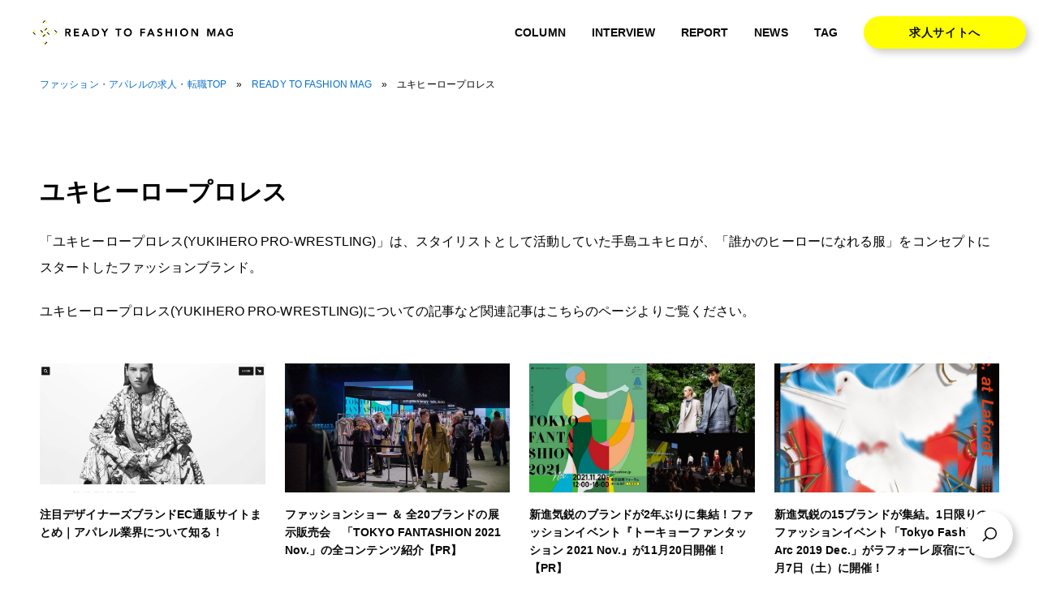

--- FILE ---
content_type: text/html; charset=UTF-8
request_url: https://www.readytofashion.jp/mag/brand_tag/yukihero-pro-wrestling/
body_size: 9456
content:
<!DOCTYPE html>
<html lang="ja">

<head>
  <meta charset="UTF-8">
  
  <!-- Mobile Specific Metas
    ================================================== -->
  <meta name="viewport" content="width=device-width, initial-scale=1, maximum-scale=1">
  <!-- CSS
    ================================================== -->
  <link rel="stylesheet" href="https://www.readytofashion.jp/mag/wp-content/themes/newmag/css/style.css">
  <link rel="stylesheet" type="text/css" href="https://www.readytofashion.jp/mag/wp-content/themes/newmag/css/hamburgers/hamburgers.css" />
  <meta name='robots' content='max-image-preview:large' />

	<!-- This site is optimized with the Yoast SEO plugin v14.9 - https://yoast.com/wordpress/plugins/seo/ -->
	<title>ユキヒーロープロレスに関する記事一覧 | READY TO FASHION MAG</title>
	<meta name="description" content="「ユキヒーロープロレス(YUKIHERO PRO-WRESTLING)」は、スタイリストとして活動していた手島ユキヒロが、「誰かのヒーローになれる服」をコンセプトにスタートしたファッションブランド。ユキヒーロープロレス(YUKIHERO PRO-WRESTLING)についての記事など関連記事はこちらのページよりご覧ください。" />
	<meta name="robots" content="index, follow, max-snippet:-1, max-image-preview:large, max-video-preview:-1" />
	<link rel="canonical" href="https://www.readytofashion.jp/mag/brand_tag/yukihero-pro-wrestling/" />
	<link rel="next" href="https://www.readytofashion.jp/mag/brand_tag/yukihero-pro-wrestling/page/2/" />
	<meta property="og:locale" content="ja_JP" />
	<meta property="og:type" content="article" />
	<meta property="og:title" content="ユキヒーロープロレスに関する記事一覧 | READY TO FASHION MAG" />
	<meta property="og:description" content="「ユキヒーロープロレス(YUKIHERO PRO-WRESTLING)」は、スタイリストとして活動していた手島ユキヒロが、「誰かのヒーローになれる服」をコンセプトにスタートしたファッションブランド。ユキヒーロープロレス(YUKIHERO PRO-WRESTLING)についての記事など関連記事はこちらのページよりご覧ください。" />
	<meta property="og:url" content="https://www.readytofashion.jp/mag/brand_tag/yukihero-pro-wrestling/" />
	<meta property="og:site_name" content="READY TO FASHION MAG" />
	<meta property="og:image" content="https://www.readytofashion.jp/mag/wp-content/uploads/2016/07/RTF_logo_full.png" />
	<meta property="og:image:width" content="1063" />
	<meta property="og:image:height" content="1063" />
	<meta property="fb:app_id" content="216858605365505" />
	<meta name="twitter:card" content="summary_large_image" />
	<meta name="twitter:site" content="@RTF_tw" />
	<script type="application/ld+json" class="yoast-schema-graph">{"@context":"https://schema.org","@graph":[{"@type":"Organization","@id":"https://www.readytofashion.jp/mag/#organization","name":"\u682a\u5f0f\u4f1a\u793eREADY TO FASHION","url":"https://www.readytofashion.jp/mag/","sameAs":["https://www.facebook.com/readytofashiontokyo/","https://www.instagram.com/rtf_official/","https://twitter.com/RTF_tw"],"logo":{"@type":"ImageObject","@id":"https://www.readytofashion.jp/mag/#logo","inLanguage":"ja","url":"https://www.readytofashion.jp/mag/wp-content/uploads/2022/05/logo_square.jpg","width":500,"height":500,"caption":"\u682a\u5f0f\u4f1a\u793eREADY TO FASHION"},"image":{"@id":"https://www.readytofashion.jp/mag/#logo"}},{"@type":"WebSite","@id":"https://www.readytofashion.jp/mag/#website","url":"https://www.readytofashion.jp/mag/","name":"READY TO FASHION MAG","description":"\u30d5\u30a1\u30c3\u30b7\u30e7\u30f3\u30fb\u30a2\u30d1\u30ec\u30eb\u696d\u754c\u306e\u30cb\u30e5\u30fc\u30b9\u3092\u914d\u4fe1","publisher":{"@id":"https://www.readytofashion.jp/mag/#organization"},"potentialAction":[{"@type":"SearchAction","target":"https://www.readytofashion.jp/mag/?s={search_term_string}","query-input":"required name=search_term_string"}],"inLanguage":"ja"},{"@type":"CollectionPage","@id":"https://www.readytofashion.jp/mag/brand_tag/yukihero-pro-wrestling/#webpage","url":"https://www.readytofashion.jp/mag/brand_tag/yukihero-pro-wrestling/","name":"\u30e6\u30ad\u30d2\u30fc\u30ed\u30fc\u30d7\u30ed\u30ec\u30b9\u306b\u95a2\u3059\u308b\u8a18\u4e8b\u4e00\u89a7 | READY TO FASHION MAG","isPartOf":{"@id":"https://www.readytofashion.jp/mag/#website"},"description":"\u300c\u30e6\u30ad\u30d2\u30fc\u30ed\u30fc\u30d7\u30ed\u30ec\u30b9(YUKIHERO PRO-WRESTLING)\u300d\u306f\u3001\u30b9\u30bf\u30a4\u30ea\u30b9\u30c8\u3068\u3057\u3066\u6d3b\u52d5\u3057\u3066\u3044\u305f\u624b\u5cf6\u30e6\u30ad\u30d2\u30ed\u304c\u3001\u300c\u8ab0\u304b\u306e\u30d2\u30fc\u30ed\u30fc\u306b\u306a\u308c\u308b\u670d\u300d\u3092\u30b3\u30f3\u30bb\u30d7\u30c8\u306b\u30b9\u30bf\u30fc\u30c8\u3057\u305f\u30d5\u30a1\u30c3\u30b7\u30e7\u30f3\u30d6\u30e9\u30f3\u30c9\u3002\u30e6\u30ad\u30d2\u30fc\u30ed\u30fc\u30d7\u30ed\u30ec\u30b9(YUKIHERO PRO-WRESTLING)\u306b\u3064\u3044\u3066\u306e\u8a18\u4e8b\u306a\u3069\u95a2\u9023\u8a18\u4e8b\u306f\u3053\u3061\u3089\u306e\u30da\u30fc\u30b8\u3088\u308a\u3054\u89a7\u304f\u3060\u3055\u3044\u3002","breadcrumb":{"@id":"https://www.readytofashion.jp/mag/brand_tag/yukihero-pro-wrestling/#breadcrumb"},"inLanguage":"ja","potentialAction":[{"@type":"ReadAction","target":["https://www.readytofashion.jp/mag/brand_tag/yukihero-pro-wrestling/"]}]},{"@type":"BreadcrumbList","@id":"https://www.readytofashion.jp/mag/brand_tag/yukihero-pro-wrestling/#breadcrumb","itemListElement":[{"@type":"ListItem","position":1,"item":{"@type":"WebPage","@id":"https://www.readytofashion.jp/mag/","url":"https://www.readytofashion.jp/mag/","name":"READY TO FASHION MAG"}},{"@type":"ListItem","position":2,"item":{"@type":"WebPage","@id":"https://www.readytofashion.jp/mag/brand_tag/yukihero-pro-wrestling/","url":"https://www.readytofashion.jp/mag/brand_tag/yukihero-pro-wrestling/","name":"\u30e6\u30ad\u30d2\u30fc\u30ed\u30fc\u30d7\u30ed\u30ec\u30b9"}}]}]}</script>
	<!-- / Yoast SEO plugin. -->


<link rel="alternate" type="application/rss+xml" title="READY TO FASHION MAG &raquo; ユキヒーロープロレス brand_tag のフィード" href="https://www.readytofashion.jp/mag/brand_tag/yukihero-pro-wrestling/feed/" />
<link rel='stylesheet' id='sbi_styles-css' href='https://www.readytofashion.jp/mag/wp-content/plugins/instagram-feed/css/sbi-styles.min.css?ver=6.1.3' type='text/css' media='all' />
<link rel='stylesheet' id='liquid-block-speech-css' href='https://www.readytofashion.jp/mag/wp-content/plugins/liquid-speech-balloon/css/block.css?ver=6.2.2' type='text/css' media='all' />
<link rel='stylesheet' id='classic-theme-styles-css' href='https://www.readytofashion.jp/mag/wp-includes/css/classic-themes.min.css?ver=6.2.2' type='text/css' media='all' />
<style id='global-styles-inline-css' type='text/css'>
body{--wp--preset--color--black: #000000;--wp--preset--color--cyan-bluish-gray: #abb8c3;--wp--preset--color--white: #ffffff;--wp--preset--color--pale-pink: #f78da7;--wp--preset--color--vivid-red: #cf2e2e;--wp--preset--color--luminous-vivid-orange: #ff6900;--wp--preset--color--luminous-vivid-amber: #fcb900;--wp--preset--color--light-green-cyan: #7bdcb5;--wp--preset--color--vivid-green-cyan: #00d084;--wp--preset--color--pale-cyan-blue: #8ed1fc;--wp--preset--color--vivid-cyan-blue: #0693e3;--wp--preset--color--vivid-purple: #9b51e0;--wp--preset--gradient--vivid-cyan-blue-to-vivid-purple: linear-gradient(135deg,rgba(6,147,227,1) 0%,rgb(155,81,224) 100%);--wp--preset--gradient--light-green-cyan-to-vivid-green-cyan: linear-gradient(135deg,rgb(122,220,180) 0%,rgb(0,208,130) 100%);--wp--preset--gradient--luminous-vivid-amber-to-luminous-vivid-orange: linear-gradient(135deg,rgba(252,185,0,1) 0%,rgba(255,105,0,1) 100%);--wp--preset--gradient--luminous-vivid-orange-to-vivid-red: linear-gradient(135deg,rgba(255,105,0,1) 0%,rgb(207,46,46) 100%);--wp--preset--gradient--very-light-gray-to-cyan-bluish-gray: linear-gradient(135deg,rgb(238,238,238) 0%,rgb(169,184,195) 100%);--wp--preset--gradient--cool-to-warm-spectrum: linear-gradient(135deg,rgb(74,234,220) 0%,rgb(151,120,209) 20%,rgb(207,42,186) 40%,rgb(238,44,130) 60%,rgb(251,105,98) 80%,rgb(254,248,76) 100%);--wp--preset--gradient--blush-light-purple: linear-gradient(135deg,rgb(255,206,236) 0%,rgb(152,150,240) 100%);--wp--preset--gradient--blush-bordeaux: linear-gradient(135deg,rgb(254,205,165) 0%,rgb(254,45,45) 50%,rgb(107,0,62) 100%);--wp--preset--gradient--luminous-dusk: linear-gradient(135deg,rgb(255,203,112) 0%,rgb(199,81,192) 50%,rgb(65,88,208) 100%);--wp--preset--gradient--pale-ocean: linear-gradient(135deg,rgb(255,245,203) 0%,rgb(182,227,212) 50%,rgb(51,167,181) 100%);--wp--preset--gradient--electric-grass: linear-gradient(135deg,rgb(202,248,128) 0%,rgb(113,206,126) 100%);--wp--preset--gradient--midnight: linear-gradient(135deg,rgb(2,3,129) 0%,rgb(40,116,252) 100%);--wp--preset--duotone--dark-grayscale: url('#wp-duotone-dark-grayscale');--wp--preset--duotone--grayscale: url('#wp-duotone-grayscale');--wp--preset--duotone--purple-yellow: url('#wp-duotone-purple-yellow');--wp--preset--duotone--blue-red: url('#wp-duotone-blue-red');--wp--preset--duotone--midnight: url('#wp-duotone-midnight');--wp--preset--duotone--magenta-yellow: url('#wp-duotone-magenta-yellow');--wp--preset--duotone--purple-green: url('#wp-duotone-purple-green');--wp--preset--duotone--blue-orange: url('#wp-duotone-blue-orange');--wp--preset--font-size--small: 13px;--wp--preset--font-size--medium: 20px;--wp--preset--font-size--large: 36px;--wp--preset--font-size--x-large: 42px;--wp--preset--spacing--20: 0.44rem;--wp--preset--spacing--30: 0.67rem;--wp--preset--spacing--40: 1rem;--wp--preset--spacing--50: 1.5rem;--wp--preset--spacing--60: 2.25rem;--wp--preset--spacing--70: 3.38rem;--wp--preset--spacing--80: 5.06rem;--wp--preset--shadow--natural: 6px 6px 9px rgba(0, 0, 0, 0.2);--wp--preset--shadow--deep: 12px 12px 50px rgba(0, 0, 0, 0.4);--wp--preset--shadow--sharp: 6px 6px 0px rgba(0, 0, 0, 0.2);--wp--preset--shadow--outlined: 6px 6px 0px -3px rgba(255, 255, 255, 1), 6px 6px rgba(0, 0, 0, 1);--wp--preset--shadow--crisp: 6px 6px 0px rgba(0, 0, 0, 1);}:where(.is-layout-flex){gap: 0.5em;}body .is-layout-flow > .alignleft{float: left;margin-inline-start: 0;margin-inline-end: 2em;}body .is-layout-flow > .alignright{float: right;margin-inline-start: 2em;margin-inline-end: 0;}body .is-layout-flow > .aligncenter{margin-left: auto !important;margin-right: auto !important;}body .is-layout-constrained > .alignleft{float: left;margin-inline-start: 0;margin-inline-end: 2em;}body .is-layout-constrained > .alignright{float: right;margin-inline-start: 2em;margin-inline-end: 0;}body .is-layout-constrained > .aligncenter{margin-left: auto !important;margin-right: auto !important;}body .is-layout-constrained > :where(:not(.alignleft):not(.alignright):not(.alignfull)){max-width: var(--wp--style--global--content-size);margin-left: auto !important;margin-right: auto !important;}body .is-layout-constrained > .alignwide{max-width: var(--wp--style--global--wide-size);}body .is-layout-flex{display: flex;}body .is-layout-flex{flex-wrap: wrap;align-items: center;}body .is-layout-flex > *{margin: 0;}:where(.wp-block-columns.is-layout-flex){gap: 2em;}.has-black-color{color: var(--wp--preset--color--black) !important;}.has-cyan-bluish-gray-color{color: var(--wp--preset--color--cyan-bluish-gray) !important;}.has-white-color{color: var(--wp--preset--color--white) !important;}.has-pale-pink-color{color: var(--wp--preset--color--pale-pink) !important;}.has-vivid-red-color{color: var(--wp--preset--color--vivid-red) !important;}.has-luminous-vivid-orange-color{color: var(--wp--preset--color--luminous-vivid-orange) !important;}.has-luminous-vivid-amber-color{color: var(--wp--preset--color--luminous-vivid-amber) !important;}.has-light-green-cyan-color{color: var(--wp--preset--color--light-green-cyan) !important;}.has-vivid-green-cyan-color{color: var(--wp--preset--color--vivid-green-cyan) !important;}.has-pale-cyan-blue-color{color: var(--wp--preset--color--pale-cyan-blue) !important;}.has-vivid-cyan-blue-color{color: var(--wp--preset--color--vivid-cyan-blue) !important;}.has-vivid-purple-color{color: var(--wp--preset--color--vivid-purple) !important;}.has-black-background-color{background-color: var(--wp--preset--color--black) !important;}.has-cyan-bluish-gray-background-color{background-color: var(--wp--preset--color--cyan-bluish-gray) !important;}.has-white-background-color{background-color: var(--wp--preset--color--white) !important;}.has-pale-pink-background-color{background-color: var(--wp--preset--color--pale-pink) !important;}.has-vivid-red-background-color{background-color: var(--wp--preset--color--vivid-red) !important;}.has-luminous-vivid-orange-background-color{background-color: var(--wp--preset--color--luminous-vivid-orange) !important;}.has-luminous-vivid-amber-background-color{background-color: var(--wp--preset--color--luminous-vivid-amber) !important;}.has-light-green-cyan-background-color{background-color: var(--wp--preset--color--light-green-cyan) !important;}.has-vivid-green-cyan-background-color{background-color: var(--wp--preset--color--vivid-green-cyan) !important;}.has-pale-cyan-blue-background-color{background-color: var(--wp--preset--color--pale-cyan-blue) !important;}.has-vivid-cyan-blue-background-color{background-color: var(--wp--preset--color--vivid-cyan-blue) !important;}.has-vivid-purple-background-color{background-color: var(--wp--preset--color--vivid-purple) !important;}.has-black-border-color{border-color: var(--wp--preset--color--black) !important;}.has-cyan-bluish-gray-border-color{border-color: var(--wp--preset--color--cyan-bluish-gray) !important;}.has-white-border-color{border-color: var(--wp--preset--color--white) !important;}.has-pale-pink-border-color{border-color: var(--wp--preset--color--pale-pink) !important;}.has-vivid-red-border-color{border-color: var(--wp--preset--color--vivid-red) !important;}.has-luminous-vivid-orange-border-color{border-color: var(--wp--preset--color--luminous-vivid-orange) !important;}.has-luminous-vivid-amber-border-color{border-color: var(--wp--preset--color--luminous-vivid-amber) !important;}.has-light-green-cyan-border-color{border-color: var(--wp--preset--color--light-green-cyan) !important;}.has-vivid-green-cyan-border-color{border-color: var(--wp--preset--color--vivid-green-cyan) !important;}.has-pale-cyan-blue-border-color{border-color: var(--wp--preset--color--pale-cyan-blue) !important;}.has-vivid-cyan-blue-border-color{border-color: var(--wp--preset--color--vivid-cyan-blue) !important;}.has-vivid-purple-border-color{border-color: var(--wp--preset--color--vivid-purple) !important;}.has-vivid-cyan-blue-to-vivid-purple-gradient-background{background: var(--wp--preset--gradient--vivid-cyan-blue-to-vivid-purple) !important;}.has-light-green-cyan-to-vivid-green-cyan-gradient-background{background: var(--wp--preset--gradient--light-green-cyan-to-vivid-green-cyan) !important;}.has-luminous-vivid-amber-to-luminous-vivid-orange-gradient-background{background: var(--wp--preset--gradient--luminous-vivid-amber-to-luminous-vivid-orange) !important;}.has-luminous-vivid-orange-to-vivid-red-gradient-background{background: var(--wp--preset--gradient--luminous-vivid-orange-to-vivid-red) !important;}.has-very-light-gray-to-cyan-bluish-gray-gradient-background{background: var(--wp--preset--gradient--very-light-gray-to-cyan-bluish-gray) !important;}.has-cool-to-warm-spectrum-gradient-background{background: var(--wp--preset--gradient--cool-to-warm-spectrum) !important;}.has-blush-light-purple-gradient-background{background: var(--wp--preset--gradient--blush-light-purple) !important;}.has-blush-bordeaux-gradient-background{background: var(--wp--preset--gradient--blush-bordeaux) !important;}.has-luminous-dusk-gradient-background{background: var(--wp--preset--gradient--luminous-dusk) !important;}.has-pale-ocean-gradient-background{background: var(--wp--preset--gradient--pale-ocean) !important;}.has-electric-grass-gradient-background{background: var(--wp--preset--gradient--electric-grass) !important;}.has-midnight-gradient-background{background: var(--wp--preset--gradient--midnight) !important;}.has-small-font-size{font-size: var(--wp--preset--font-size--small) !important;}.has-medium-font-size{font-size: var(--wp--preset--font-size--medium) !important;}.has-large-font-size{font-size: var(--wp--preset--font-size--large) !important;}.has-x-large-font-size{font-size: var(--wp--preset--font-size--x-large) !important;}
.wp-block-navigation a:where(:not(.wp-element-button)){color: inherit;}
:where(.wp-block-columns.is-layout-flex){gap: 2em;}
.wp-block-pullquote{font-size: 1.5em;line-height: 1.6;}
</style>
<link rel='stylesheet' id='tablepress-default-css' href='https://www.readytofashion.jp/mag/wp-content/plugins/tablepress/css/build/default.css?ver=2.1.7' type='text/css' media='all' />
<script type='text/javascript' src='https://www.readytofashion.jp/mag/wp-includes/js/jquery/jquery.min.js?ver=3.6.4' id='jquery-core-js'></script>
<script type='text/javascript' src='https://www.readytofashion.jp/mag/wp-includes/js/jquery/jquery-migrate.min.js?ver=3.4.0' id='jquery-migrate-js'></script>
<link rel="https://api.w.org/" href="https://www.readytofashion.jp/mag/wp-json/" /><link rel="alternate" type="application/json" href="https://www.readytofashion.jp/mag/wp-json/wp/v2/brand_tag/2217" /><link rel="EditURI" type="application/rsd+xml" title="RSD" href="https://www.readytofashion.jp/mag/xmlrpc.php?rsd" />
<link rel="wlwmanifest" type="application/wlwmanifest+xml" href="https://www.readytofashion.jp/mag/wp-includes/wlwmanifest.xml" />
<style type="text/css">.liquid-speech-balloon-00 .liquid-speech-balloon-avatar { background-image: url("https://www.readytofashion.jp/mag/wp-content/uploads/2023/02/RTF_logo_full.png"); } .liquid-speech-balloon-01 .liquid-speech-balloon-avatar { background-image: url("https://www.readytofashion.jp/mag/wp-content/uploads/2023/02/square_2.jpg"); } .liquid-speech-balloon-00 .liquid-speech-balloon-avatar::after { content: "RTF編集部"; } .liquid-speech-balloon-01 .liquid-speech-balloon-avatar::after { content: "RTF編集部"; } </style>
		<script type="text/javascript">
				(function(c,l,a,r,i,t,y){
					c[a]=c[a]||function(){(c[a].q=c[a].q||[]).push(arguments)};t=l.createElement(r);t.async=1;
					t.src="https://www.clarity.ms/tag/"+i+"?ref=wordpress";y=l.getElementsByTagName(r)[0];y.parentNode.insertBefore(t,y);
				})(window, document, "clarity", "script", "frux0acn06");
		</script>
		<!-- Optimize Next -->
<script>(function(p,r,o,j,e,c,t,g){
p['_'+t]={};g=r.createElement('script');g.src='https://www.googletagmanager.com/gtm.js?id=GTM-'+t;r[o].prepend(g);
g=r.createElement('style');g.innerText='.'+e+t+'{visibility:hidden!important}';r[o].prepend(g);
r[o][j].add(e+t);setTimeout(function(){if(r[o][j].contains(e+t)){r[o][j].remove(e+t);p['_'+t]=0}},c)
})(window,document,'documentElement','classList','loading',2000,'PF54J2F6')</script>
<!-- End Optimize Next -->

<script type="text/javascript">
    (function(c,l,a,r,i,t,y){
        c[a]=c[a]||function(){(c[a].q=c[a].q||[]).push(arguments)};
        t=l.createElement(r);t.async=1;t.src="https://www.clarity.ms/tag/"+i;
        y=l.getElementsByTagName(r)[0];y.parentNode.insertBefore(t,y);
    })(window, document, "clarity", "script", "frux0acn06");
</script>

<link rel="icon" href="https://www.readytofashion.jp/mag/wp-content/uploads/2016/07/cropped-RTF_logo_full-32x32.png" sizes="32x32" />
<link rel="icon" href="https://www.readytofashion.jp/mag/wp-content/uploads/2016/07/cropped-RTF_logo_full-192x192.png" sizes="192x192" />
<link rel="apple-touch-icon" href="https://www.readytofashion.jp/mag/wp-content/uploads/2016/07/cropped-RTF_logo_full-180x180.png" />
<meta name="msapplication-TileImage" content="https://www.readytofashion.jp/mag/wp-content/uploads/2016/07/cropped-RTF_logo_full-270x270.png" />
		<style type="text/css" id="wp-custom-css">
			.youtube{
position:relative;
width:100%;
padding-top:56.25%;
}
.youtube iframe{
position:absolute;
top:0;
right:0;
width:100%;
height:100%;
}		</style>
		  <!-- Favicons
     ================================================== -->
  <script src="https://ajax.googleapis.com/ajax/libs/jquery/1.11.2/jquery.min.js"></script>
    <script type="text/javascript" src="https://code.jquery.com/jquery-migrate-1.2.1.min.js"></script>
  <script type="text/javascript" src="https://www.readytofashion.jp/mag/wp-content/themes/newmag/js/search.js"></script>

  <!-- Google Tag Manager -->
<script>(function(w,d,s,l,i){w[l]=w[l]||[];w[l].push({'gtm.start':
new Date().getTime(),event:'gtm.js'});var f=d.getElementsByTagName(s)[0],
j=d.createElement(s),dl=l!='dataLayer'?'&l='+l:'';j.async=true;j.src=
'https://www.googletagmanager.com/gtm.js?id='+i+dl;f.parentNode.insertBefore(j,f);
})(window,document,'script','dataLayer','GTM-KS7JBSK');</script>
<!-- End Google Tag Manager -->
  <meta name="format-detection" content="telephone=no">

  <!-- 初めてガイド -->
  
</head>

<body>
  <!-- Google Tag Manager (noscript) -->
<noscript><iframe src="https://www.googletagmanager.com/ns.html?id=GTM-KS7JBSK"
height="0" width="0" style="display:none;visibility:hidden"></iframe></noscript>
<!-- End Google Tag Manager (noscript) -->
  <div id="top"></div>
    <div class="wrap">
      <header>
                  <div class="header">
            <div class="header-inner">
              <div class="header-inner-left">
                <a href="https://www.readytofashion.jp/mag/">
                                      <span class="logo sprite">READY TO FASHION MAG</span>
                                  </a>
                <!-- <p>ファッション業界の採用をアップデート</p> -->
              </div>
              <div class="header-inner-right pc-display side-menu">
                <div class="menu-home-container"><ul id="menu-home" class="menu"><li id="menu-item-24375" class="menu-item menu-item-type-taxonomy menu-item-object-category menu-item-24375"><a href="https://www.readytofashion.jp/mag/category/column/">COLUMN</a></li>
<li id="menu-item-24376" class="menu-item menu-item-type-taxonomy menu-item-object-category menu-item-24376"><a href="https://www.readytofashion.jp/mag/category/interview/">INTERVIEW</a></li>
<li id="menu-item-24916" class="menu-item menu-item-type-taxonomy menu-item-object-category menu-item-24916"><a href="https://www.readytofashion.jp/mag/category/report/">REPORT</a></li>
<li id="menu-item-19442" class="menu-item menu-item-type-taxonomy menu-item-object-category menu-item-19442"><a href="https://www.readytofashion.jp/mag/category/news/">NEWS</a></li>
<li id="menu-item-25272" class="menu-item menu-item-type-post_type menu-item-object-page menu-item-25272"><a href="https://www.readytofashion.jp/mag/tag/">TAG</a></li>
</ul></div>                <div class="sp-display">
                <form method="get" id="Search" action="https://www.readytofashion.jp/mag/">
  <div class="search-box">
    <input class="shadow_box" type="text" name="s" id="SearchInput" value="" placeholder="キーワードを入力" />
    <input type="submit" value="検索" accesskey="f" class="shadow_box" />
  </div>
</form>
                </div>
                  <a href="https://www.readytofashion.jp" class="btn btn-lg btn-yellow shadow_box" target="_blank"><span>求人サイトへ</span></a>
                </div>
                <div class="hamburger hamburger--elastic sp-display" tabindex="0"
         aria-label="Menu" role="button" aria-controls="navigation">
                  <div class="hamburger-box">
                    <div class="hamburger-inner"></div>
                  </div>
                </div>
                <form class="search-container" method="get" id="Search" action="https://www.readytofashion.jp/mag/">
<div class="search shadow_box">
    <svg x="0px" y="0px" viewBox="0 0 24 24" width="20px" height="20px">
        <g stroke-linecap="square" stroke-linejoin="miter" stroke="currentColor">
            <line fill="none" stroke-miterlimit="10" x1="22" y1="22" x2="16.4" y2="16.4"/>
            <circle fill="none" stroke="currentColor" stroke-miterlimit="10" cx="10" cy="10" r="9"/>
        </g>
    </svg>
    <button type="submit" accesskey="f">
      <svg x="0px" y="0px" viewBox="0 0 24 24" width="20px" height="20px">
          <g stroke-linecap="square" stroke-linejoin="miter" stroke="currentColor">
              <line fill="none" stroke-miterlimit="10" x1="22" y1="22" x2="16.4" y2="16.4"/>
              <circle fill="none" stroke="currentColor" stroke-miterlimit="10" cx="10" cy="10" r="9"/>
          </g>
      </svg>
    </button>
    <div>
        <input type="text" name="s" id="SearchInput" value="" placeholder="キーワードを入力">
    </div>
</div>
</form>
            </div>
          </div>
              </header>
<div class="breadcrumb"><span><a href="https://www.readytofashion.jp">ファッション・アパレルの求人・転職TOP</a> »<span><span><a href="https://www.readytofashion.jp/mag/">READY TO FASHION MAG</a> » <span class="breadcrumb_last" aria-current="page">ユキヒーロープロレス</span></span></span></div>      <article>
        <div class="content-wrap index-content-wrap">
          <div class="content-block">
            <section>
              <div class="content-block-meta">
                <h1 class="content-block-ttl">ユキヒーロープロレス</h1>
    <p>「ユキヒーロープロレス(YUKIHERO PRO-WRESTLING)」は、スタイリストとして活動していた手島ユキヒロが、「誰かのヒーローになれる服」をコンセプトにスタートしたファッションブランド。</p>
<p>ユキヒーロープロレス(YUKIHERO PRO-WRESTLING)についての記事など関連記事はこちらのページよりご覧ください。</p>
</div>

                            <div class="col12 post-list-card">
                                  <div class="col3 post-list-card-item">
  <a href="https://www.readytofashion.jp/mag/column/designersbrand_ec/">
    <div class="thumb">
            <img src="https://www.readytofashion.jp/mag/wp-content/uploads/2021/12/divika-1024x576.png" alt="注目デザイナーズブランドEC通販サイトまとめ｜アパレル業界について知る！">
    </div>
          <div class="txt">
          <h3>注目デザイナーズブランドEC通販サイトまとめ｜アパレル業界について知る！</h3>
              <span class="date">2021.12.13</span>
          </div>
  </a>
</div>
                                  <div class="col3 post-list-card-item">
  <a href="https://www.readytofashion.jp/mag/report/tokyofantashion_2021_nov_report/">
    <div class="thumb">
            <img src="https://www.readytofashion.jp/mag/wp-content/uploads/2021/12/6-1024x576.jpg" alt="ファッションショー ＆ 全20ブランドの展示販売会　「TOKYO FANTASHION 2021 Nov.」の全コンテンツ紹介【PR】">
    </div>
          <div class="txt">
          <h3>ファッションショー ＆ 全20ブランドの展示販売会　「TOKYO FANTASHION 2021 Nov.」の全コンテンツ紹介【PR】</h3>
              <span class="date">2021.12.02</span>
          </div>
  </a>
</div>
                                  <div class="col3 post-list-card-item">
  <a href="https://www.readytofashion.jp/mag/news/tokyofantashion_2021_nov/">
    <div class="thumb">
            <img src="https://www.readytofashion.jp/mag/wp-content/uploads/2021/11/fantashion.jpg" alt="新進気鋭のブランドが2年ぶりに集結！ファッションイベント『トーキョーファンタッション 2021 Nov.』が11月20日開催！【PR】">
    </div>
          <div class="txt">
          <h3>新進気鋭のブランドが2年ぶりに集結！ファッションイベント『トーキョーファンタッション 2021 Nov.』が11月20日開催！【PR】</h3>
              <span class="date">2021.11.01</span>
          </div>
  </a>
</div>
                                  <div class="col3 post-list-card-item">
  <a href="https://www.readytofashion.jp/mag/news/tokyo-fashion-arc-2019-dec/">
    <div class="thumb">
            <img src="https://www.readytofashion.jp/mag/wp-content/uploads/2019/11/Tokyo-Fashion-Arc-メインビジュアル.jpg" alt="新進気鋭の15ブランドが集結。1日限りのファッションイベント「Tokyo Fashion Arc 2019 Dec.」がラフォーレ原宿にて12月7日（土）に開催！">
    </div>
          <div class="txt">
          <h3>新進気鋭の15ブランドが集結。1日限りのファッションイベント「Tokyo Fashion Arc 2019 Dec.」がラフォーレ原宿にて12月7日（土）に開催！</h3>
              <span class="date">2019.11.15</span>
          </div>
  </a>
</div>
                                  <div class="col3 post-list-card-item">
  <a href="https://www.readytofashion.jp/mag/report/tokyo_fantashion_2019_may_report/">
    <div class="thumb">
            <img src="https://www.readytofashion.jp/mag/wp-content/uploads/2019/06/tf2019may_30-1024x576.jpg" alt="ファッションショー ＆ 全23ブランドの展示販売会「TOKYO FANTASHION 2019 May」の全コンテンツ紹介">
    </div>
          <div class="txt">
          <h3>ファッションショー ＆ 全23ブランドの展示販売会「TOKYO FANTASHION 2019 May」の全コンテンツ紹介</h3>
              <span class="date">2019.06.05</span>
          </div>
  </a>
</div>
                                  <div class="col3 post-list-card-item">
  <a href="https://www.readytofashion.jp/mag/news/tokyofantashion_2019_may/">
    <div class="thumb">
            <img src="https://www.readytofashion.jp/mag/wp-content/uploads/2019/04/TF_2019_May_.png" alt="新進気鋭の23ブランドが集結。1日限りのファッションイベント『トーキョーファンタッション 2019 May』が5月25日開催！">
    </div>
          <div class="txt">
          <h3>新進気鋭の23ブランドが集結。1日限りのファッションイベント『トーキョーファンタッション 2019 May』が5月25日開催！</h3>
              <span class="date">2019.04.12</span>
          </div>
  </a>
</div>
                                  <div class="col3 post-list-card-item">
  <a href="https://www.readytofashion.jp/mag/news/tokyo_fashion_ark_201812/">
    <div class="thumb">
            <img src="https://www.readytofashion.jp/mag/wp-content/uploads/2018/10/tokyoark_keyvisual_201812-1024x576.jpg" alt="東京を代表する15ブランドが参加。1日限りのファッションイベント『東京ファッションアーク』が12月8日開催！">
    </div>
          <div class="txt">
          <h3>東京を代表する15ブランドが参加。1日限りのファッションイベント『東京ファッションアーク』が12月8日開催！</h3>
              <span class="date">2018.10.31</span>
          </div>
  </a>
</div>
                                  <div class="col3 post-list-card-item">
  <a href="https://www.readytofashion.jp/mag/news/tokyofantashion_2018_may/">
    <div class="thumb">
            <img src="https://www.readytofashion.jp/mag/wp-content/uploads/2018/04/tokyofantashion_2018may006-1024x576.jpg" alt="「ファッションショー ＆ 全13ブランドの展示販売会」トーキョーファンタッションが5月に開催！">
    </div>
          <div class="txt">
          <h3>「ファッションショー ＆ 全13ブランドの展示販売会」トーキョーファンタッションが5月に開催！</h3>
              <span class="date">2018.04.11</span>
          </div>
  </a>
</div>
                                  <div class="col3 post-list-card-item">
  <a href="https://www.readytofashion.jp/mag/news/creators_tokyo_men_201803/">
    <div class="thumb">
            <img src="https://www.readytofashion.jp/mag/wp-content/uploads/2018/03/creatorstokyo_logo001.jpg" alt="メンズ７ブランドが参加する「Creators Tokyo MEN」が渋谷ヒカリエにて開催！">
    </div>
          <div class="txt">
          <h3>メンズ７ブランドが参加する「Creators Tokyo MEN」が渋谷ヒカリエにて開催！</h3>
              <span class="date">2018.03.20</span>
          </div>
  </a>
</div>
                                  <div class="col3 post-list-card-item">
  <a href="https://www.readytofashion.jp/mag/news/tokyofashionarc_201711/">
    <div class="thumb">
            <img src="https://www.readytofashion.jp/mag/wp-content/uploads/2017/10/170513_BNK-0229-768x512.jpg" alt="東京を代表する17ブランドが1日限りで特別販売会　東京ファッションアーク開催！">
    </div>
          <div class="txt">
          <h3>東京を代表する17ブランドが1日限りで特別販売会　東京ファッションアーク開催！</h3>
              <span class="date">2017.10.24</span>
          </div>
  </a>
</div>
                                  <div class="col3 post-list-card-item">
  <a href="https://www.readytofashion.jp/mag/report/tokyo_fantashion_2017_may_report/">
    <div class="thumb">
            <img src="https://www.readytofashion.jp/mag/wp-content/uploads/2017/05/tokyofantashion2017may10-1024x576.jpg" alt="TOKYO FANTASHION(トーキョーファンタッション) 2017 Mayの全コンテンツ紹介">
    </div>
          <div class="txt">
          <h3>TOKYO FANTASHION(トーキョーファンタッション) 2017 Mayの全コンテンツ紹介</h3>
              <span class="date">2017.05.18</span>
          </div>
  </a>
</div>
                                  <div class="col3 post-list-card-item">
  <a href="https://www.readytofashion.jp/mag/news/tokyofantashion_2017_5/">
    <div class="thumb">
            <img src="https://www.readytofashion.jp/mag/wp-content/uploads/2017/04/fantashion2017may_top.jpg" alt="「ファッションショー＆全16ブランドの販売会」トーキョーファンタッションが開催！">
    </div>
          <div class="txt">
          <h3>「ファッションショー＆全16ブランドの販売会」トーキョーファンタッションが開催！</h3>
              <span class="date">2017.04.19</span>
          </div>
  </a>
</div>
                              </div>
                        
	<div class="pagination-wrapper section-inner">

		
	<nav class="navigation pagination" aria-label="投稿">
		<h2 class="screen-reader-text">投稿ナビゲーション</h2>
		<div class="nav-links"><span class="prev page-numbers placeholder" aria-hidden="true"><span class="nav-prev-text"></span></span><span aria-current="page" class="page-numbers current">1</span>
<a class="page-numbers" href="https://www.readytofashion.jp/mag/brand_tag/yukihero-pro-wrestling/page/2/">2</a>
<a class="next page-numbers" href="https://www.readytofashion.jp/mag/brand_tag/yukihero-pro-wrestling/page/2/"><span class="nav-next-text"></span></a></div>
	</nav>
	</div><!-- .pagination-wrapper -->

	            </section>
          </div>
        </div>

                <div class="content-wrap index-content-wrap">
          <div class="content-block">
            <div class="tag-list-container">
  <div class="tag-list-name">
    <p class="fs_lg fw700 en">THEME</p>
  </div>
  <div class="tag-list">
    <ul>
      <li>＃<a href="https://www.readytofashion.jp/mag/theme_tag/business/">ビジネス</a></li><li>＃<a href="https://www.readytofashion.jp/mag/theme_tag/career/">キャリア</a></li><li>＃<a href="https://www.readytofashion.jp/mag/theme_tag/culture/">カルチャー</a></li><li>＃<a href="https://www.readytofashion.jp/mag/theme_tag/recruit/">リクルート</a></li>    </ul>
  </div>
</div>

<div class="tag-list-container">
  <div class="tag-list-name">
    <p class="fs_lg fw700 en">TOPIC</p>
  </div>
  <div class="tag-list">
    <ul>
      <li>＃<a href="https://www.readytofashion.jp/mag/topic_tag/%e6%8e%a1%e7%94%a8%e5%8b%95%e5%90%91/">採用動向</a></li><li>＃<a href="https://www.readytofashion.jp/mag/topic_tag/%e6%96%b0%e4%bd%9c%e3%83%bb%e6%96%b0%e3%82%b5%e3%83%bc%e3%83%93%e3%82%b9/">新作・新サービス</a></li><li>＃<a href="https://www.readytofashion.jp/mag/topic_tag/event/">イベント</a></li><li>＃<a href="https://www.readytofashion.jp/mag/topic_tag/%e4%bc%81%e6%a5%ad%e6%88%a6%e7%95%a5/">企業戦略</a></li><li>＃<a href="https://www.readytofashion.jp/mag/topic_tag/%e8%bb%a2%e8%81%b7%e3%83%bb%e4%b8%ad%e9%80%94/">転職・中途</a></li><li>＃<a href="https://www.readytofashion.jp/mag/topic_tag/%e3%82%b5%e3%83%bc%e3%82%af%e3%83%ab%e3%83%bb%e5%ad%a6%e7%94%9f%e5%9b%a3%e4%bd%93/">サークル・学生団体</a></li><li>＃<a href="https://www.readytofashion.jp/mag/topic_tag/%e3%83%95%e3%82%a1%e3%83%83%e3%82%b7%e3%83%a7%e3%83%b3%e3%82%b7%e3%83%a7%e3%83%bc%e3%83%bb%e5%b1%95%e7%a4%ba%e4%bc%9a/">ファッションショー・展示会</a></li><li>＃<a href="https://www.readytofashion.jp/mag/topic_tag/%e6%96%b0%e5%8d%92/">新卒</a></li><li>＃<a href="https://www.readytofashion.jp/mag/topic_tag/%e3%83%86%e3%82%af%e3%83%8b%e3%83%83%e3%82%af/">テクニック</a></li>    </ul>
  </div>
</div>

<div class="tag-list-container">
  <div class="tag-list-name">
    <p class="fs_lg fw700 en">COMPANY</p>
  </div>
  <div class="tag-list">
    <ul>
      <li>＃<a href="https://www.readytofashion.jp/mag/company_tag/%e6%a0%aa%e5%bc%8f%e4%bc%9a%e7%a4%be%e3%83%86%e3%82%a3%e3%83%b3%e3%83%91%e3%83%b3%e3%82%a2%e3%83%ac%e3%82%a4/">株式会社ティンパンアレイ</a></li><li>＃<a href="https://www.readytofashion.jp/mag/company_tag/ships/">株式会社シップス</a></li><li>＃<a href="https://www.readytofashion.jp/mag/company_tag/takihyo/">タキヒヨー株式会社</a></li><li>＃<a href="https://www.readytofashion.jp/mag/company_tag/%e3%82%a2%e3%82%a4%e3%82%a2%e6%a0%aa%e5%bc%8f%e4%bc%9a%e7%a4%be/">アイア株式会社</a></li><li>＃<a href="https://www.readytofashion.jp/mag/company_tag/unitedarrows/">株式会社ユナイテッドアローズ</a></li><li>＃<a href="https://www.readytofashion.jp/mag/company_tag/fabric-tokyo/">株式会社FABRIC TOKYO</a></li><li>＃<a href="https://www.readytofashion.jp/mag/company_tag/baycrews/">株式会社ベイクルーズ</a></li><li>＃<a href="https://www.readytofashion.jp/mag/company_tag/parco/">株式会社パルコ</a></li><li>＃<a href="https://www.readytofashion.jp/mag/company_tag/adastria/">株式会社アダストリア</a></li>    </ul>
  </div>
</div>

<div class="tag-list-container">
  <div class="tag-list-name">
    <p class="fs_lg fw700 en">BRAND</p>
  </div>
  <div class="tag-list">
    <ul>
      <li>＃<a href="https://www.readytofashion.jp/mag/brand_tag/replus/">学生団体Replus</a></li><li>＃<a href="https://www.readytofashion.jp/mag/brand_tag/eve/">東京家政大学EVE</a></li><li>＃<a href="https://www.readytofashion.jp/mag/brand_tag/fdl/">立教大学服飾デザイン研究会（FDL）</a></li><li>＃<a href="https://www.readytofashion.jp/mag/brand_tag/m2gk/">M2gk</a></li><li>＃<a href="https://www.readytofashion.jp/mag/brand_tag/yukihero-pro-wrestling/">ユキヒーロープロレス</a></li><li>＃<a href="https://www.readytofashion.jp/mag/brand_tag/uni-share/">Uni-share</a></li><li>＃<a href="https://www.readytofashion.jp/mag/brand_tag/keisukeyoshida/">KEISUKEYOSHIDA</a></li><li>＃<a href="https://www.readytofashion.jp/mag/brand_tag/ftos/">FtoS</a></li><li>＃<a href="https://www.readytofashion.jp/mag/brand_tag/neuf/">服飾団体”neuf”</a></li>    </ul>
  </div>
</div>

<div class="tag-list-container">
  <div class="tag-list-name">
    <p class="fs_lg fw700 en">PERSON</p>
  </div>
  <div class="tag-list">
    <ul>
      <li>＃<a href="https://www.readytofashion.jp/mag/person_tag/%e4%b8%8a%e7%94%b0%e5%be%b9/">上田徹</a></li><li>＃<a href="https://www.readytofashion.jp/mag/person_tag/%e5%b0%8f%e9%96%a2%e7%bf%bc/">小関翼</a></li><li>＃<a href="https://www.readytofashion.jp/mag/person_tag/yoshidakeisuke/">吉田圭佑</a></li><li>＃<a href="https://www.readytofashion.jp/mag/person_tag/%e5%ae%ae%e6%b5%a6%e6%99%8b%e5%93%89/">宮浦晋哉</a></li><li>＃<a href="https://www.readytofashion.jp/mag/person_tag/%e5%92%8c%e7%94%b0%e4%b8%87%e9%87%8c%e8%8a%b1/">和田万里花</a></li><li>＃<a href="https://www.readytofashion.jp/mag/person_tag/%e3%81%a0%e3%81%a3%e3%81%a4/">だっつ</a></li><li>＃<a href="https://www.readytofashion.jp/mag/person_tag/%e6%9d%be%e5%b2%a1%e9%82%a3%e8%8b%97/">松岡那苗</a></li><li>＃<a href="https://www.readytofashion.jp/mag/person_tag/%e7%ac%b9%e6%9c%ac%e8%96%ab/">笹本薫</a></li><li>＃<a href="https://www.readytofashion.jp/mag/person_tag/%e5%a4%a9%e6%b2%bc%e8%81%b0/">天沼聰</a></li>    </ul>
  </div>
</div>
<a href="https://www.readytofashion.jp/mag/tag/" class="btn btn-md btn-navy shadow_box btn-arrow ml pc_mt_md"><span>タグ一覧へ</span></a>
          </div>
        </div>
      </article>
<footer>
  <div class="footer">
      </div>
</footer>
</div>
<script>
$(document).ready(function() {
  var forEach = function(t, o, r) {
    if ("[object Object]" === Object.prototype.toString.call(t))
      for (var c in t) Object.prototype.hasOwnProperty.call(t, c) && o.call(r, t[c], c, t);
    else
      for (var e = 0, l = t.length; l > e; e++) o.call(r, t[e], e, t)
  };

  var $body = $('body');
  var hamburgers = document.querySelectorAll(".hamburger");
  if (hamburgers.length > 0) {
    forEach(hamburgers, function(hamburger) {
      hamburger.addEventListener("click", function() {
        $('.side-menu').toggleClass('front');
        $body.toggleClass('active');
        $('.side-menu ul li a').toggleClass('active-menu');
        this.classList.toggle("is-active");
      }, false);
    });

    $('.side-menu a').click(function() {
      $('.side-menu').toggleClass('front');
      $body.toggleClass('active');
      $('.side-menu ul li a').toggleClass('active-menu');
      $(".hamburger").toggleClass("is-active");
    });
  }

});
</script>
<script>
$(function() {
  $('a[href^=#]').click(function() {
    var speed = 400; // ミリ秒
    var href = $(this).attr("href");
    var target = $(href == "#" || href == "" ? 'html' : href);
    var position = target.offset().top;
    $('body,html').animate({
      scrollTop: position
    }, speed, 'swing');
    return false;
  });
});
</script>

<!-- 初めてガイド -->

</body>
<!-- Instagram Feed JS -->
<script type="text/javascript">
var sbiajaxurl = "https://www.readytofashion.jp/mag/wp-admin/admin-ajax.php";
</script>
<script type='text/javascript' src='https://www.readytofashion.jp/mag/wp-content/plugins/unveil-lazy-load/js/jquery.optimum-lazy-load.min.js?ver=0.3.1' id='unveil-js'></script>
</html><!-- WP Fastest Cache file was created in 0.65449404716492 seconds, on 15-01-26 11:03:53 --><!-- need to refresh to see cached version -->

--- FILE ---
content_type: text/css
request_url: https://www.readytofashion.jp/mag/wp-content/themes/newmag/css/style.css
body_size: 17179
content:
html,body,div,span,applet,object,iframe,h1,h2,h3,h4,h5,h6,p,blockquote,pre,a,abbr,acronym,address,big,cite,code,del,dfn,em,img,ins,kbd,q,s,samp,small,strike,strong,sub,sup,tt,var,b,u,i,center,dl,dt,dd,ol,ul,li,fieldset,form,label,legend,table,caption,tbody,tfoot,thead,tr,th,td,article,aside,canvas,details,embed,figure,figcaption,footer,header,hgroup,menu,nav,output,ruby,section,summary,time,mark,audio,video{margin:0;padding:0;border:0;font:inherit;font-size:100%;vertical-align:baseline}html{line-height:1}ol,ul{list-style:none}table{border-collapse:collapse;border-spacing:0}caption,th,td{text-align:left;font-weight:normal;vertical-align:middle}q,blockquote{quotes:none}q:before,q:after,blockquote:before,blockquote:after{content:"";content:none}a img{border:none}article,aside,details,figcaption,figure,footer,header,hgroup,main,menu,nav,section,summary{display:block}/*! normalize.css v3.0.2 | MIT License | git.io/normalize */input::placeholder,textarea::placeholder{color:#ccc}img{max-width:100%;height:auto}input:-ms-input-placeholder,textarea:-ms-input-placeholder{color:#ccc}input::-ms-input-placeholder,textarea::-ms-input-placeholder{color:#ccc}@-ms-viewport{width:auto;initial-scale:1}html{-ms-overflow-style:scrollbar;-webkit-text-size-adjust:100%}.cf:before,.cf:after{content:" ";display:table}.cf:after{clear:both}.cf{*zoom:1}.pc-display{display:block !important}.sp-display{display:none !important}@media (max-width: 767px){.pc-display{display:none !important}.sp-display{display:block !important}}html{-ms-text-size-adjust:100%;-webkit-text-size-adjust:100%;color:#000;font-family:"Avenir", 'Nunito Sans', 'Open Sans',"游ゴシック体", YuGothic, "游ゴシック Medium", "Yu Gothic Medium", "游ゴシック", "Yu Gothic", sans-serif;letter-spacing:0.01em;text-size-adjust:100%;-webkit-font-smoothing:antialiased;font-size:10px}.sprite{display:block;text-indent:-9999px;overflow:hidden}*,html{-moz-box-sizing:border-box;-webkit-box-sizing:border-box;-o-box-sizing:border-box;-ms-box-sizing:border-box}body{margin:0}article,aside,details,figcaption,figure,footer,header,main,menu,nav,section,summary{display:block}audio,canvas,progress,video{display:inline-block;vertical-align:baseline}audio:not([controls]){display:none;height:0}[hidden],template{display:none}a{background-color:transparent;-webkit-transition:.3s;-moz-transition:.3s;-ms-transition:.3s;-o-transition:.3s;transition:.3s;text-decoration:none}a::after,a::before{-webkit-transition:.3s;-moz-transition:.3s;-ms-transition:.3s;-o-transition:.3s;transition:.3s}a:active,a:hover{outline:0}abbr[title]{border-bottom:1px dotted}b,strong{font-weight:bold}dfn{font-style:italic}h1{font-size:2em;margin:0}mark{background:#ff0;color:#000}small{font-size:80%}sub,sup{font-size:75%;line-height:0;position:relative;vertical-align:baseline}sup{top:-0.5em}sub{bottom:-0.25em}img{border:0}svg:not(:root){overflow:hidden}figure{margin:auto auto 24px}hr{-moz-box-sizing:content-box;box-sizing:content-box;height:0}pre{overflow:auto}code,kbd,pre,samp{font-family:monospace, monospace;font-size:1em}button,input,optgroup,select,textarea{color:inherit;font:inherit;margin:0}button{overflow:visible}button,select{text-transform:none}button,html input[type="button"],input[type="reset"],input[type="submit"]{-webkit-appearance:button;cursor:pointer}button[disabled],html input[disabled]{cursor:default}button::-moz-focus-inner,input::-moz-focus-inner{border:0;padding:0}input{line-height:normal}input[type="checkbox"],input[type="radio"]{box-sizing:border-box;padding:0}input[type="number"]::-webkit-inner-spin-button,input[type="number"]::-webkit-outer-spin-button{height:auto}input[type="search"]{-webkit-appearance:textfield;-moz-box-sizing:content-box;-webkit-box-sizing:content-box;box-sizing:content-box}input[type="search"]::-webkit-search-cancel-button,input[type="search"]::-webkit-search-decoration{-webkit-appearance:none}fieldset{border:1px solid #c0c0c0;margin:0 2px;padding:0.35em 0.625em 0.75em}legend{border:0;padding:0}textarea{overflow:auto}optgroup{font-weight:bold}table{border-collapse:collapse;border-spacing:0}td,th{padding:0}.u-sm-hide{display:block}@keyframes animation-scroll{0%{width:0}50%{width:69px;left:0}100%{width:0;left:69px}}@keyframes animation-probrem-num{0%{width:0;left:-16px}50%{width:16px;left:0}100%{width:0;left:16px}}@keyframes animation-btn-bg-blk{0%{width:100%}100%{width:0;left:100%}}@keyframes animation-arrow{0%{right:16px}50%{right:-32px;opacity:0}51%{right:32px;opacity:0}100%{right:16px;opacity:1}}.btn{display:flex;text-align:center;margin:auto;font-size:1.6rem;font-weight:900}.btn span{font-weight:900;margin:auto}.btn.ml{margin-right:0;margin-left:0}@media only screen and (max-width: 640px){.btn.ml{margin-right:auto;margin-left:auto}}.btn-ch{background:#fff;border:4px solid #030303;border-radius:8px !important;color:#030303;letter-spacing:.03em}.sns-btn{display:flex;text-align:center;font-size:1.4rem;font-weight:900}.sns-btn>span{font-weight:900;margin:auto;color:#fff;vertical-align:middle}.sns-btn>span i{position:relative;top:1px;margin-right:4px}.sns-btn.btn-tw{background:#55acee}.sns-btn.btn-fb{background:#315096}.sns-btn.btn-li{background:#00c300}@media only screen and (max-width: 640px){.sns-btn>span{font-size:2rem;line-height:1}.sns-btn>span span{font-size:2rem;display:none}}.btn-max{width:100%;max-width:100%;height:64px;border-radius:32px}.btn-xl{width:100%;max-width:520px;min-height:120px}.head-btn{width:180px;height:40px;background:#ff0;border-radius:20px}.head-btn span{margin:auto}.btn-md{display:flex;width:200px;height:40px;position:relative;border-radius:20px;font-size:1.4rem}.btn-md span{font-size:1.4rem}.btn-md.btn-arrow::after{width:8px;height:8px;content:'';background:url(../images/arrow_w_r.svg) no-repeat center center;background-size:cover;position:absolute;top:0;right:16px;bottom:0;left:auto;margin:auto}@media only screen and (max-width: 640px){.btn-md{display:flex;width:100%;max-width:440px;height:40px;position:relative;border-radius:20px;font-size:1.4rem}.btn-md span{font-size:1.4rem}.btn-md.btn-arrow::after{width:8px;height:8px;content:'';background:url(../images/arrow_w_r.svg) no-repeat center center;background-size:cover;position:absolute;top:0;right:16px;bottom:0;left:auto;margin:auto}}.btn-navy{background:#1b1464}.btn-navy span{color:#fff}.btn-lg{display:flex;width:100%;max-width:400px;height:60px;position:relative;border-radius:30px}.btn-fix-sp{display:flex;width:100%;max-width:400px;height:60px;position:relative;border-radius:30px}.btn-fix-sp span{font-size:1.4rem}.btn-cv,.btn-yellow{background:#ff0;color:#111;text-align:center;font-weight:700;position:relative}.btn-cv.btn-arrow::after,.btn-yellow.btn-arrow::after{content:'';width:21.5px;height:7px;background:url(../images/arrow.png) no-repeat center center;background-size:cover;position:absolute;top:0;right:16px;bottom:0;left:auto;margin:auto;display:block;overflow:hidden}.btn-cv.btn-arrow:hover::after,.btn-yellow.btn-arrow:hover::after{animation-name:animation-arrow;animation-duration:1s;-webkit-animation-fill-mode:forwards;animation-fill-mode:forwards}.btn:hover{opacity:1}.btn:hover.shadow_box{box-shadow:5px 10px 10px 0 rgba(0,0,0,0.3);-moz-box-shadow:5px 10px 10px 0 rgba(0,0,0,0.3);-webkit-box-shadow:5px 10px 10px 0 rgba(0,0,0,0.3)}h1{font-size:4.8rem;line-height:1.4;letter-spacing:-.01em}h2{font-size:2.6rem;line-height:1.5}h3{font-size:2.2rem;line-height:1.6}h4{font-size:1.6rem;line-height:1.7}h1,h2,h3,h4{font-weight:bold}.fw400{font-weight:400}.fw500{font-weight:500}.fw600{font-weight:600}.fw700{font-weight:700}.fw800{font-weight:800}.fw900{font-weight:900}.en{font-family:"Helvetica Neue" , Helvetica , "Avenir", 'Nunito Sans', 'Open Sans',"游ゴシック体", YuGothic, "游ゴシック Medium", "Yu Gothic Medium", "游ゴシック", "Yu Gothic", sans-serif}.fc_w{color:#fff}.fc-pink{color:#F88C84}.fc-blue{color:#096FCA}.fc-green{color:#69D8B6}.fs_xs{font-size:1.2rem}.fs_sm{font-size:1.5rem}.fs_md{font-size:1.8rem}.fs_lg{font-size:2.4rem}.fs_xl{font-size:32px}.fs_xxl{font-size:40px}@media (max-width: 767px){.fs_sm{font-size:14px}.fs_md{font-size:1.6rem}.fs_lg{font-size:20px}.fs_xl{font-size:24px}.fs_xxl{font-size:28px}}p{font-size:1.6rem;line-height:2;margin:0 0 1.4em}a:hover{opacity:.6}p a{text-decoration:underline}blockquote{padding:32px}blockquote p{max-width:100%;width:100%}blockquote p:last-child{margin:0}.c-textAlignCenter,.u-textAlignCenter{text-align:center}@media (max-width: 767px){.c-textAlignCenter{text-align:left}}.c-textAlignLeft{text-align:left}.c-textAlignRight{text-align:right}@font-face{font-family:'icomoon';src:url("../fonts/icomoon.eot?xqutbe");src:url("../fonts/icomoon.eot?xqutbe#iefix") format("embedded-opentype"),url("../fonts/icomoon.ttf?xqutbe") format("truetype"),url("../fonts/icomoon.woff?xqutbe") format("woff"),url("../fonts/icomoon.svg?xqutbe#icomoon") format("svg");font-weight:normal;font-style:normal;font-display:block}[class^="icon-"],[class*=" icon-"]{font-family:'icomoon' !important;speak:never;font-style:normal;font-weight:normal;font-variant:normal;text-transform:none;line-height:1;-webkit-font-smoothing:antialiased;-moz-osx-font-smoothing:grayscale}.icon-line:before{content:"\e902"}.icon-twitter-with-circle:before{content:"\e900"}.icon-facebook-with-circle:before{content:"\e901"}.u-txtAlign_center{text-align:center !important}.u-txtAlign_left{text-align:left !important}.u-txtAlign_right{text-align:right !important}.icon-xs{width:24px;height:24px}.icon-sm{width:32px;height:32px}.icon-md{width:48px;height:48px}@font-face{font-family:'slick';font-weight:normal;font-style:normal;src:url("./fonts/slick.eot");src:url("./fonts/slick.eot?#iefix") format("embedded-opentype"),url("./fonts/slick.woff") format("woff"),url("./fonts/slick.ttf") format("truetype"),url("./fonts/slick.svg#slick") format("svg")}.slick-prev,.slick-next{font-size:0;line-height:0;position:absolute;top:50%;display:block;width:36px;height:36px;padding:0;-webkit-transform:translate(0, -12px);-ms-transform:translate(0, -12px);transform:translate(0, -12px);cursor:pointer;color:transparent;border:none;outline:none;background:transparent}.slick-arrow{font-size:0;line-height:0;color:transparent;position:absolute;z-index:99998;top:50%;width:36px;height:36px;margin-top:-14px;background:#54a7e3}.slick-arrow:hover{opacity:0.8}.slick-prev{-webkit-background-size:100%;background-size:100%;z-index:2;width:36px;height:36px;background:url(../images/common/l_arrow_link.png) no-repeat;background-size:cover;left:-64px}.slick-prev::after{position:absolute;top:0;right:0;bottom:0;left:0;margin:auto;background:url(../images/common/r_arrow_link.png) no-repeat;background-size:cover;width:36px;height:36px}.slick-next{right:-64px;-webkit-background-size:100%;background-size:100%;z-index:2;width:36px;height:36px;background:url(../images/common/r_arrow_link.png) no-repeat;background-size:cover}.slick-next::after{position:absolute;top:0;right:0;bottom:0;left:0;margin:auto;background:url(../img/common/r_arrow_link.png) no-repeat;background-size:cover;width:22px;height:21px}@media (max-width: 840px){.slick-prev,.slick-next{font-size:0;line-height:0;position:absolute;top:50%;display:block;width:36px;height:36px;padding:0;-webkit-transform:translate(0, -2px);-ms-transform:translate(0, -2px);transform:translate(0, -2px);cursor:pointer;color:transparent;border:none;outline:none;background:transparent}.slick-arrow{font-size:0;line-height:0;color:transparent;position:absolute;z-index:99998;top:50%;width:24px;height:24px;margin-top:-12px;background:#54a7e3}.slick-arrow:hover{opacity:0.8}.slick-prev{-webkit-background-size:100%;background-size:100%;z-index:2;width:24px;height:24px;background:url(../images/common/l_arrow_link.png) no-repeat;background-size:cover;left:8px}.slick-next{right:8px;-webkit-background-size:100%;background-size:100%;z-index:2;width:24px;height:24px;background:url(../images/common/r_arrow_link.png) no-repeat;background-size:cover}}.slick-dotted.slick-slider{margin-bottom:45px}.slick-dots{position:absolute;bottom:-30px;display:block;width:100%;padding:0;margin:20px 0 0;list-style:none;text-align:center}.slick-dots li{position:relative;display:inline-block;width:14px;height:14px;margin:0 6px;padding:0;cursor:pointer}.slick-dots li button{font-size:0;line-height:0;display:block;width:14px;height:14px;padding:5px;cursor:pointer;color:transparent;border:0;outline:none;background:transparent}.slick-dots li button:hover,.slick-dots li button:focus{outline:none}.slick-dots li button:hover:before,.slick-dots li button:focus:before{opacity:1}.slick-dots li button:before{border-radius:50%;background:#fff;border:2px solid #91c5eb;position:absolute;top:0;left:0;width:10px;height:10px;content:"";text-align:center}.slick-dots li button:hover:before,.slick-dots li.slick-active button:before{background:#91c5eb}.slick-slider{position:relative;display:block;box-sizing:border-box;-webkit-user-select:none;-moz-user-select:none;-ms-user-select:none;user-select:none;-webkit-touch-callout:none;-khtml-user-select:none;-ms-touch-action:pan-y;touch-action:pan-y;-webkit-tap-highlight-color:transparent}.slick-list{position:relative;display:block;overflow:hidden;margin:0;padding:0}.slick-list:focus{outline:none}.slick-list.dragging{cursor:pointer;cursor:hand}.slick-slider .slick-track,.slick-slider .slick-list{-webkit-transform:translate3d(0, 0, 0);-moz-transform:translate3d(0, 0, 0);-ms-transform:translate3d(0, 0, 0);-o-transform:translate3d(0, 0, 0);transform:translate3d(0, 0, 0)}.slick-track{position:relative;top:0;left:0;display:flex;margin-left:auto;margin-right:auto;align-items:center}.slick-track:before,.slick-track:after{display:table;content:''}.slick-track:after{clear:both}.slick-loading .slick-track{visibility:hidden}.slick-slide{display:none;float:left;height:100%;min-height:1px}[dir='rtl'] .slick-slide{float:right}.slick-slide img{display:block}.slick-slide.slick-loading img{display:none}.slick-slide.dragging img{pointer-events:none}.slick-initialized .slick-slide{display:block}.slick-loading .slick-slide{visibility:hidden}.slick-vertical .slick-slide{display:block;height:auto;border:1px solid transparent}.slick-arrow.slick-hidden{display:none}.slick-slide{z-index:1;position:relative}.slick-track .slick-slide a:hover img{opacity:0.8}.slick-track .slick-slide:after{position:absolute;top:0;left:0;display:block;width:100%;max-width:1160px;height:100%;content:"";z-index:2}.slick-track .slick-center:after{content:none}@media (max-width: 1280px){.slick-track .slick-slide{max-width:90%}}.k_purple{background:linear-gradient(transparent 65%, #b23393 65%)}.k_yellow{background:linear-gradient(transparent 50%, #ff0 50%);font-weight:bold}.k_white{background:#fff;font-weight:bold}.shadow_box{box-shadow:5px 5px 10px 0 rgba(0,0,0,0.2);-moz-box-shadow:5px 5px 10px 0 rgba(0,0,0,0.2);-webkit-box-shadow:5px 5px 10px 0 rgba(0,0,0,0.2);transition-duration:.4s}.reverse-list{flex-direction:row-reverse;justify-content:space-between}.col12{width:100%;display:flex;justify-content:center}.col12 .col6{width:calc(50% - 16px)}.col12 .col3{width:calc(25% - 12px);margin-right:16px}.col12 .col3:nth-of-type(4n){margin-right:0}.col12 .col3:last-child{margin:0}.col12 .col4{width:32%}.col12 .col4.card_icon_item{height:0;padding-top:33.3%;position:relative;width:calc(33.3% - 4px);margin:0 6px 6px 0}.col12 .col4.card_icon_item:nth-of-type(3n){margin:0 0 6px}.col12 .col4.card_icon_item .bg_white{width:100%;height:100%;position:absolute;top:0;right:0;bottom:0;left:0;margin:auto}.col12 .col4.card_icon_item .bg_white .icon{width:72px;height:72px;margin:auto auto 8px}.col12 .col4.card_icon_item .bg_white p{font-size:12px}.col12 .col8{width:66.7%;float:left}@media (max-width: 767px){.col12{width:100%;display:block;justify-content:center;align-items:center}.col12 .col4{width:100%}}.pc_mb_sm{margin-bottom:16px}.pc_mb_md{margin-bottom:32px}.pc_mb_lg{margin-bottom:64px}.pc_mb_xl{margin-bottom:96px}.pc_mt_sm{margin-top:16px}.pc_mt_md{margin-top:32px}.pc_mt_lg{margin-top:64px}.pc_mt_xl{margin-top:96px}@media (max-width: 767px){.pc_mb_sm{margin-bottom:16px}.pc_mb_md{margin-bottom:24px}.pc_mb_lg{margin-bottom:40px}.pc_mb_xl{margin-bottom:64px}}.tag-list-container{display:flex;justify-content:space-between}.tag-list-container .tag-list-name{width:200px}.tag-list-container .tag-list{width:calc(100% - 200px)}.tag-list-container .tag-list ul{width:100%;display:flex;justify-content:flex-start;flex-wrap:wrap}.tag-list-container .tag-list ul li{font-size:1.4rem;font-weight:bold;margin:-6px 16px 16px 0}.tag-list-container .tag-list ul li a{color:#080808}@media (max-width: 767px){.tag-list-container{display:block}.tag-list-container .tag-list-name{width:100%;margin:0 0 12px;font-size:2rem}.tag-list-container .tag-list-name p{margin:0}.tag-list-container .tag-list{width:100%;margin:auto auto 16px}.tag-list-container .tag-list ul{width:100%;display:flex;justify-content:flex-start;flex-wrap:wrap}.tag-list-container .tag-list ul li{font-size:1.4rem;font-weight:bold;margin:0 16px 16px 0}.tag-list-container .tag-list ul li a{color:#080808}}.index-kv{width:100%;height:calc(100vh - 80px);min-height:550px;display:flex;margin:80px auto 96px;position:relative;overflow:hidden}.index-kv .slide{width:100%;position:relative}.index-kv .slide li{width:190%;height:calc(100vh - 80px);position:relative}.index-kv .slide li a{display:block;width:100%;height:100%;position:relative;color:#111;z-index:1000}.index-kv .slide li a:hover{opacity:1}.index-kv .slide li .txt{max-width:50%;padding:0;position:absolute;top:auto;right:auto;bottom:80px;left:80px;margin:auto}.index-kv .slide li .txt h2{font-size:3.6rem;margin:0 0 16px}.index-kv .slide li .txt h2 .k_white{padding:0 4px}.index-kv .slide li .txt p{margin:0;font-size:1.6rem}.index-kv .slide li .txt p .k_white{padding:0 4px}@media (max-width: 767px){.index-kv{width:100%;height:calc(100vh - 120px);min-height:550px;display:flex;margin:60px auto 96px;position:relative;overflow:hidden}.index-kv .slide{width:100%;position:relative}.index-kv .slide li{width:100%;height:calc(100vh - 120px);position:relative}.index-kv .slide li .txt{max-width:calc(100% - 32px);position:absolute;top:auto;right:auto;bottom:40px;left:16px;margin:auto}.index-kv .slide li .txt h2{font-size:2.8rem;margin:0}.index-kv .slide li .txt p{margin:0}}@media (max-width: 480px){.index-kv{width:100%;height:150vw;min-height:0;display:flex;margin:60px auto 96px;position:relative;overflow:hidden}.index-kv .slide li{height:150vw}.index-kv .slide li .txt{position:absolute;top:auto;right:auto;bottom:48px;left:16px;margin:auto}.index-kv .slide li .txt h2{font-size:5.6vw}}.scroll-area{transform:rotate(90deg);width:100px;height:1em;position:absolute;top:0;right:-42px;bottom:0;left:auto;margin:auto;z-index:200}.scroll-area::before{content:'';width:69px;height:2px;background:#fff;display:block;position:absolute;top:0;right:auto;bottom:0;left:0;margin:auto;animation-name:animation-scroll;animation-duration:2s;animation-iteration-count:infinite}.scroll-area .scroll-txt{padding-left:81px;position:relative;color:#fff;font-weight:700}.content-wrap{width:calc(100% - 32px);max-width:1182px;margin:auto auto 96px;display:flex;justify-content:space-between}.content-wrap .content-block{width:calc(100% - 360px)}.content-wrap.index-content-wrap{width:calc(100% - 32px)}.content-wrap.index-content-wrap .content-block{width:100%;max-width:100%;margin-right:auto;margin-left:auto}.content-wrap.no-side-layout{justify-content:center}.content-wrap.no-side-layout .content-block{width:100%;max-width:800px;margin-right:auto;margin-left:auto}.content-wrap.no-side-layout .content-block.form-block{max-width:960px}.content-wrap.left-side-layout{flex-direction:row-reverse}.content-wrap .form-tel-num{font-size:2.8rem;line-height:1;letter-spacing:-.03em}.content-wrap .form-tel-num a{color:#111}.content-wrap .side{width:320px}@media (max-width: 767px){.content-wrap{width:100%;margin:auto auto 96px;display:flex;justify-content:space-between}.content-wrap .content-block{width:calc(100% - 32px)}.content-wrap .content-block.guide-content-block{width:100%;margin-bottom:64px}.content-wrap.no-side-layout{justify-content:center}.content-wrap.no-side-layout .content-block{width:calc(100% - 32px);margin-right:auto;margin-left:auto}.content-wrap.no-side-layout .content-block.form-block{max-width:960px}.content-wrap.left-side-layout{display:block}}.content-block h2.content-block-ttl,.content-block h1.content-block-ttl{font-size:3rem;margin:0 0 48px}.content-block .content-block-meta-flex{width:100%;display:flex;justify-content:space-between}.content-block .content-block-meta{margin:auto auto 48px}.content-block .content-block-meta h2.content-block-ttl,.content-block .content-block-meta h1.content-block-ttl{font-size:3rem;margin:0 0 24px}.content-block .content-block-meta.single-post-meta{margin:auto auto 64px}.content-block .content-block-meta.single-post-meta h2.content-block-ttl,.content-block .content-block-meta.single-post-meta h1.content-block-ttl{font-size:3rem;margin:0 0 16px}.content-block .content-block-meta.single-post-meta span.date{font-size:1.2rem;color:#080808}.content-block .content-block-meta p>a{color:#096FCA;text-decoration:none}@media (max-width: 767px){.content-block h2.content-block-ttl,.content-block h1.content-block-ttl{font-size:2.4rem;margin:0 0 24px}.content-block .content-block-meta{margin:auto auto 48px}.content-block .content-block-meta h2.content-block-ttl,.content-block .content-block-meta h1.content-block-ttl{font-size:2.4rem;margin:0 0 24px}.content-block .content-block-meta.single-post-meta{margin:auto auto 64px}.content-block .content-block-meta.single-post-meta h2.content-block-ttl,.content-block .content-block-meta.single-post-meta h1.content-block-ttl{font-size:2.4rem;margin:0 0 16px}.content-block .content-block-meta.single-post-meta span.date{font-size:1.2rem;color:#080808}.content-block .content-block-meta p>a{color:#096FCA;text-decoration:none}}.col12.post-list-card{padding:0;justify-content:flex-start;flex-wrap:wrap}.col12.post-list-card.reverse-list{flex-direction:row-reverse}.col12.post-list-card.reverse-list>.col6:first-child{margin:0 0 0 24px}.col12.post-list-card>.col6{width:calc(50% - 12px);display:flex;flex-wrap:wrap}.col12.post-list-card>.col6:first-child{margin-right:24px}.col12.post-list-card>.col6 .post-list-card-item.col6{width:calc(50% - 12px);margin:0 24px 40px 0}.col12.post-list-card>.col6 .post-list-card-item.col6:nth-of-type(even){margin-right:0}.col12.post-list-card .post-list-card-item.col4{width:calc(33.333% - 16px);margin:0 24px 32px 0}.col12.post-list-card .post-list-card-item.col4:nth-of-type(3n){margin:0 0 32px}.col12.post-list-card .post-list-card-item.col3{width:calc(25% - 18px);margin:0 24px 40px 0}.col12.post-list-card .post-list-card-item.col3:nth-of-type(4n){margin-right:0}.col12.post-list-card .post-list-card-item.col3:last-child{margin:0 0 40px}.col12.post-list-card .post-list-card-item a{display:block;position:relative}.col12.post-list-card .post-list-card-item a:hover .thumb img{transform:scale(1.1)}.col12.post-list-card .post-list-card-item .thumb{width:100%;height:0;padding-top:57.25%;overflow:hidden;position:relative;margin:auto auto 16px}.col12.post-list-card .post-list-card-item .thumb .category{position:absolute;top:12px;right:auto;bottom:auto;left:12px;z-index:10}.col12.post-list-card .post-list-card-item .thumb .category>li{padding:8px;color:#fff;font-size:1.1rem;background:rgba(8,8,8,0.7);z-index:10;display:inline-block}.col12.post-list-card .post-list-card-item .thumb img{width:100%;height:100%;display:block;object-fit:cover;position:absolute;top:0;right:0;bottom:0;left:0;margin:auto;transition:all 300ms 0s ease}.col12.post-list-card .post-list-card-item .txt{width:100%;height:120px;position:relative;transition:all 300ms 0s ease}.col12.post-list-card .post-list-card-item .txt.case-card-txt{height:auto}.col12.post-list-card .post-list-card-item .txt.case-card-txt h3{margin:0 0 12px}.col12.post-list-card .post-list-card-item .txt.case-card-txt p{color:#080808;margin:0 0 12px;font-size:1.2rem}.col12.post-list-card .post-list-card-item .txt.case-card-txt .date{position:relative}.col12.post-list-card .post-list-card-item .txt h3{font-size:1.4rem;color:#080808;margin:0 0 16px}.col12.post-list-card .post-list-card-item .txt .date,.col12.post-list-card .post-list-card-item .txt .views{font-size:1.2rem;position:absolute;top:auto;right:auto;bottom:0;left:0;color:#080808}.post-square-txt{width:calc(100% - 64px);color:#fff;font-size:24px;position:absolute;bottom:24px;left:32px;margin:0;z-index:20}@media (max-width: 767px){.post-square-txt{width:calc(100% - 64px);color:#fff;font-size:20px;line-height:1.6;position:absolute;bottom:24px;left:32px;margin:0;z-index:20}.col12.post-list-card{padding:0;display:block}.col12.post-list-card.reverse-list>.col6:first-child{margin:auto auto 24px}.col12.post-list-card>.col6{width:100%;display:flex}.col12.post-list-card>.col6:first-child{margin:auto auto 24px}.col12.post-list-card>.col6 .post-list-card-item{display:flex}.col12.post-list-card>.col6 .post-list-card-item.col6{width:calc(50% - 12px);margin:0 24px 24px 0}.col12.post-list-card>.col6 .post-list-card-item.col6:nth-of-type(even){margin-right:0}.col12.post-list-card>.col6 .post-list-card-item.col6 h3{font-size:1.4rem}.col12.post-list-card .post-list-card-item.col4{width:100%;margin:0 auto 24px auto}.col12.post-list-card .post-list-card-item.col4:nth-of-type(3n){margin:0 auto 24px}.col12.post-list-card .post-list-card-item.col3{width:100%;margin:0 auto 24px auto}.col12.post-list-card .post-list-card-item.col3:nth-of-type(4n){margin:auto auto 24px}.col12.post-list-card .post-list-card-item.col3:last-child{margin:auto auto 0}.col12.post-list-card .post-list-card-item a{display:block;position:relative;width:100%}.col12.post-list-card .post-list-card-item .thumb{width:100%;height:0;padding-top:57.25%;overflow:hidden;position:relative;margin:auto auto 16px}.col12.post-list-card .post-list-card-item .thumb .category{position:absolute;top:12px;right:auto;bottom:auto;left:12px;z-index:10}.col12.post-list-card .post-list-card-item .thumb .category>li{padding:8px;color:#fff;font-size:1.1rem;background:rgba(8,8,8,0.7);z-index:10;display:inline-block}.col12.post-list-card .post-list-card-item .thumb img{width:100%;height:100%;display:block;object-fit:cover;position:absolute;top:0;right:0;bottom:0;left:0;margin:auto;transition:all 300ms 0s ease}.col12.post-list-card .post-list-card-item .txt{width:100%;height:auto;position:relative;transition:all 300ms 0s ease}.col12.post-list-card .post-list-card-item .txt.case-card-txt{height:auto}.col12.post-list-card .post-list-card-item .txt.case-card-txt h3{margin:0 0 12px}.col12.post-list-card .post-list-card-item .txt.case-card-txt p{color:#080808;margin:0 0 12px;font-size:1.2rem}.col12.post-list-card .post-list-card-item .txt.case-card-txt .date{position:relative}.col12.post-list-card .post-list-card-item .txt h3{font-size:1.6rem;color:#080808;margin:0 0 16px}.col12.post-list-card .post-list-card-item .txt .date,.col12.post-list-card .post-list-card-item .txt .views{font-size:1.2rem;position:relative;color:#080808}}.list-view{max-width:800px;margin:auto;width:100%}@media (max-width: 767px){.list-view{max-width:100%}}.breadcrumb{width:calc(100% - 32px);max-width:1182px;margin:96px auto 96px;position:relative;left:-12px}.breadcrumb span{display:flex;font-size:1.2rem;line-height:1.4;flex-wrap:wrap}.breadcrumb span a{padding:0 12px;color:#096FCA;margin:0 0 8px}.breadcrumb span .breadcrumb_last{padding-left:12px}@media (max-width: 767px){.breadcrumb{width:100%;max-width:1182px;margin:76px auto 64px;position:relative;left:0}.breadcrumb span{display:flex;flex-wrap:wrap;font-size:1.2rem}.breadcrumb span a{padding:0 12px;color:#096FCA;margin:0 0 8px 0}.breadcrumb span .breadcrumb_last{padding-left:12px}}.single-post-content{margin:auto auto 120px}.single-post-content .tag-list{display:block;flex-wrap:nowrap}.single-post-content .tag-list li{float:left;list-style:none;margin:0 24px 24px 0}.single-post-content .table_of_contents{padding:32px;background:#f8f8f8;margin:32px auto;font-size:1.4rem}.single-post-content .table_of_contents>p{margin:0 0 12px;line-height:1;font-size:1.4rem}.single-post-content .table_of_contents ul{list-style:none;border-top:1px dashed #eee;margin:0}.single-post-content .table_of_contents ul li{border-bottom:1px dashed #eee;list-style:none;margin:0}.single-post-content .table_of_contents ul li a{color:#080808;padding:8px 0 8px 0;font-size:1.4rem;display:block}.single-post-content .eyecatch{margin:auto auto 32px}.single-post-content hr{display:block;width:100%;height:1px;border:0;background-color:#f2f2f2}.single-post-content>ul li a,.single-post-content>p a,.single-post-content>ol li a,.single-post-content>span a,.single-post-content>blockquote a{color:#096FCA;text-decoration:none;word-break:break-all;display:inline}.single-post-content>ul li a[target="_blank"]:not(.btn),.single-post-content>p a[target="_blank"]:not(.btn),.single-post-content>ol li a[target="_blank"]:not(.btn),.single-post-content>span a[target="_blank"]:not(.btn),.single-post-content>blockquote a[target="_blank"]:not(.btn){padding-right:.9em;margin-right:4px;background-image:url(../images/arrow_m_.svg),linear-gradient(90deg, #096FCA, #096FCA);background-repeat:no-repeat,no-repeat;background-position:right center,left bottom;background-size:.75em auto,100% 1px}.single-post-content .has-text-align-center{text-align:center}.single-post-content h2{padding-top:3.2rem;position:relative}.single-post-content h2::before{content:'';width:1em;height:2px;background:#111;position:absolute;top:0;right:auto;bottom:auto;left:0}.single-post-content h2,.single-post-content h3{margin:64px 0 16px}.single-post-content h4{margin:32px 0 12px}.single-post-content h5{margin:24px 0 12px;font-size:1.6rem}.single-post-content figcaption{margin:.8em auto 1.4em !important;font-size:1.2rem;line-height:1.5}.single-post-content p{margin:32px 0 40px;font-size:1.6rem}.single-post-content p img{margin:0}.single-post-content ol,.single-post-content ul{font-size:1.6rem;margin:0 0 2.4rem}.single-post-content ol li,.single-post-content ul li{margin:0 0 8px;line-height:1.8}.single-post-content ul,.single-post-content ol{list-style:inside}.single-post-content ol{list-style-type:decimal}.single-post-content blockquote{background:#f2f2f2;margin:0 0 2.4rem}.single-post-content blockquote p:last-child{margin:0}.single-post-content blockquote p a{color:#096FCA}.single-post-content blockquote cite{font-size:1.2rem;color:gray}.single-post-content pre{font-size:1.6rem;line-height:1.6;padding:32px;border:1px solid #f2f2f2;margin:32px 0 16px}.single-post-content a.btn{color:#111}.single-post-content .wp-block-gallery .blocks-gallery-item figcaption{margin:auto !important}@media (max-width: 767px){.single-post-content{margin:auto auto 96px}.single-post-content .tag-list li{float:left;list-style:none;margin:0 12px 12px 0}.single-post-content .table_of_contents{padding:16px;background:#f8f8f8;margin:24px auto}.single-post-content .table_of_contents>p{margin:0 0 16px;line-height:1}.single-post-content .table_of_contents ul li a{color:#080808;padding:8px 0 8px 0;font-size:1.4rem;display:block}.single-post-content .eyecatch{margin:auto auto 32px}.single-post-content>ul li a,.single-post-content>p a,.single-post-content>ol li a,.single-post-content>span a{color:#096FCA;text-decoration:none}.single-post-content h2{position:relative;font-size:1.9rem;padding-top:3.2rem}.single-post-content h2::before{content:'';width:1em;height:2px;background:#111;position:absolute;top:0;right:auto;bottom:auto;left:0}.single-post-content h3{font-size:1.6rem}.single-post-content h2,.single-post-content h3{margin:48px 0 16px}.single-post-content h4{margin:32px 0 12px}.single-post-content h5{margin:24px 0 12px;font-size:1.4rem}.single-post-content p{font-size:1.4rem;margin:28px 0 32px}.single-post-content p img{margin:0}.single-post-content ol,.single-post-content ul{font-size:1.4rem;margin:0 0 2.4rem}.single-post-content ol li,.single-post-content ul li{margin:0 0 8px;line-height:1.8}.single-post-content ul,.single-post-content ol{list-style:inside}.single-post-content ol{list-style-type:decimal}.single-post-content blockquote{background:#f2f2f2;margin:0 0 2.4rem;padding:16px}.single-post-content blockquote p::last-child{margin:0}}.post-btm{margin:88px 0 48px}.sticky{position:-webkit-sticky;position:sticky;top:100px}@media (max-width: 767px){.sticky{position:relative;top:0}}.side-block{margin:auto auto 32px}.side-block.push-block{padding:16px;background:#f2f2f2}.side-block>h3{margin:0 0 16px}@media (max-width: 767px){.side-block{margin:auto auto 32px}.side-block.push-block{padding:16px;border:1px solid #080808;border-radius:8px}.side-block>h3{margin:0 0 16px}}.post-list-horizontal{width:100%;display:block}.post-list-horizontal .post-list-horizontal-item{margin:0 0 24px}.post-list-horizontal .post-list-horizontal-item a{display:flex;flex-wrap:wrap;justify-content:space-between}.post-list-horizontal .post-list-horizontal-item .thumb{width:30%;height:0;padding-top:30%;position:relative;overflow:hidden}.post-list-horizontal .post-list-horizontal-item .thumb img{width:100%;height:100%;object-fit:cover;position:absolute;top:0;right:0;bottom:0;left:0;margin:auto}.post-list-horizontal .post-list-horizontal-item .txt{width:calc(70% - 16px)}.post-list-horizontal .post-list-horizontal-item .txt p{font-size:1.2rem;margin:0 0 12px;color:#080808}.post-list-horizontal .post-list-horizontal-item .txt .date{color:#080808;font-size:1.2rem}@media (max-width: 767px){.post-list-horizontal{width:100%;display:block;border-top:1px solid #f2f2f2}.post-list-horizontal .post-list-horizontal-item{margin:0;border-bottom:1px solid #f2f2f2}.post-list-horizontal .post-list-horizontal-item a{padding:16px 0;display:flex;flex-wrap:wrap;justify-content:space-between}.post-list-horizontal .post-list-horizontal-item .thumb{width:80px;height:0;padding-top:80px;position:relative;overflow:hidden}.post-list-horizontal .post-list-horizontal-item .thumb img{width:100%;height:100%;object-fit:cover;position:absolute;top:0;right:0;bottom:0;left:0;margin:auto}.post-list-horizontal .post-list-horizontal-item .txt{width:calc(100% - 96px)}.post-list-horizontal .post-list-horizontal-item .txt p{font-size:1.2rem;margin:0 0 12px;color:#080808}.post-list-horizontal .post-list-horizontal-item .txt .date{color:#080808;font-size:1.2rem}}.page-wrap{width:100%;margin:auto auto 120px}.page-wrap .page-wrap-inner{margin:auto;width:100%;max-width:1080px}@media (max-width: 767px){.page-wrap{width:calc(100% - 32px);margin:auto auto 96px}}.original-box{padding:16px 32px 32px 32px;border-radius:8px;border:2px solid #b23393 !important;margin:auto auto 32px !important}.original-box .su-box-title{display:inline-block;position:relative;top:-32px;padding:0 16px !important;margin-bottom:-16px !important;background:#fff !important;color:#b23393 !important;font-size:20px;font-weight:700;line-height:1.4}.original-box .su-box-title p{margin:0;font-size:20px;font-weight:700;line-height:1.4}.original-box .su-box-content{font-size:16px;line-height:1.8;padding:0 !important}.original-box .su-box-content ul{margin:auto auto 0}.original-box .su-box-content ul li{padding-left:0;text-indent:0}@media (max-width: 767px){.original-box{padding:16px;border-radius:8px;border:2px solid #b23393}.original-box .su-box-title p{margin:0}}.schema-faq{margin:32px 0 16px}.schema-faq .schema-faq-section .schema-faq-question{font-size:1.4rem;line-height:1.6}.search-box{display:flex;margin:auto auto 64px}.search-box input[type="text"]{width:calc(100% - 150px);padding:14px 16px;font-size:1.4rem;border:none;border:1px solid #eee;font-weight:700}.search-box input[type="submit"]{width:150px;height:60px;background:#1b1464;color:#fff;font-size:1.4rem;border:none;font-weight:700}@media (max-width: 767px){.search-box{margin:auto auto 48px}.search-box input[type="text"]{width:calc(100% - 80px);-webkit-appearance:none;height:48px;border-radius:none}.search-box input[type="submit"]{width:80px;height:48px;-webkit-appearance:none;border-radius:none}}.qa-list{width:100%;height:auto}.qa-list .qa-list-item{padding:32px 0;border-bottom:1px solid #f2f2f2}.qa-list .qa-list-link{display:block}.qa-list .qa-list-item-box .qa-list-question{margin-bottom:32px}.qa-list .qa-list-item-box .qa-list-question::before{content:'Q';color:#080808;background:#ff0}.qa-list .qa-list-item-box .qa-list-answer::before{content:'A';background:#080808;color:#ff0}.qa-list .qa-list-item-box .qa-list-question,.qa-list .qa-list-item-box .qa-list-answer{position:relative;padding-left:48px;padding-top:4px;color:#111}.qa-list .qa-list-item-box .qa-list-question::before,.qa-list .qa-list-item-box .qa-list-answer::before{font-family:'Oswald', sans-serif;width:40px;height:40px;border-radius:20px;text-align:center;position:absolute;top:0;right:auto;bottom:auto;left:0;margin:auto;-moz-box-sizing:border-box;-webkit-box-sizing:border-box;-o-box-sizing:border-box;-ms-box-sizing:border-box;font-size:1.6rem;padding:11px 0;font-weight:700}@media (max-width: 767px){.qa-list .qa-list-item{padding:24px 0;border-bottom:1px solid #f2f2f2}.qa-list .qa-list-item-box .qa-list-question{margin-bottom:24px}.qa-list .qa-list-item-box .qa-list-question,.qa-list .qa-list-item-box .qa-list-answer{position:relative;padding-left:48px;padding-top:4px;color:#111}.qa-list .qa-list-item-box .qa-list-question::before,.qa-list .qa-list-item-box .qa-list-answer::before{font-family:'Oswald', sans-serif;width:40px;height:40px;border-radius:20px;text-align:center;position:absolute;top:0;right:auto;bottom:auto;left:0;margin:auto;-moz-box-sizing:border-box;-webkit-box-sizing:border-box;-o-box-sizing:border-box;-ms-box-sizing:border-box;font-size:1.6rem;padding:11px 0;font-weight:700}}.tag-list{display:flex;margin:24px 0 0 0}.tag-list li{margin:0 12px 12px 0}.tag-list li span{padding:4px;background:#f2f2f2;font-size:1.4rem;color:#080808;font-weight:700}.tag-list li span a{color:#080808}@media (max-width: 767px){.tag-list li{margin:0 12px 12px 0}.tag-list li span{padding:4px;background:#f2f2f2;font-size:1.4rem;color:#080808;font-weight:700}.tag-list li span a{color:#080808}}.screen-reader-text{clip:rect(1px, 1px, 1px, 1px);position:absolute !important;height:1px;width:1px;overflow:hidden}.nav-links{display:flex;justify-content:flex-start;align-items:center;font-size:1.6rem}.nav-links>span,.nav-links a{margin-right:16px;font-family:'Oswald', sans-serif}.nav-links>a{color:gray}.nav-links>span{color:#080808}.nav-links .nav-prev-text,.nav-links .nav-next-text{width:40px;height:40px;background:gray;position:relative;display:block;border-radius:24px}.nav-links .nav-prev-text{margin-right:8px}.nav-links .nav-prev-text::after{width:12px;height:12px;content:'';background:url(../images/arrow_w_l.svg) no-repeat center center;background-size:cover;position:absolute;top:0;right:0;bottom:0;left:0;margin:auto}.nav-links .nav-next-text{margin-right:0;margin-left:8px}.nav-links .nav-next-text::after{width:12px;height:12px;content:'';background:url(../images/arrow_w_r.svg) no-repeat center center;background-size:cover;position:absolute;top:0;right:0;bottom:0;left:0;margin:auto}.pagination-wrapper{margin:64px auto}.faq-category-list.col12{padding:0;justify-content:flex-start}.faq-category-list li{border-top:1px solid #f2f2f2;border-bottom:1px solid #f2f2f2}.faq-category-list li.col4{width:calc(33.333% - 16px);margin-right:24px}.faq-category-list li.col4:nth-of-type(3n){margin-right:0}.faq-category-list li a{padding:24px 0;font-size:1.6rem;font-weight:700;color:#080808;display:block;position:relative}.faq-category-list li a::after{width:16px;height:16px;content:'';position:absolute;top:0;right:0;bottom:0;left:auto;margin:auto;background:url(../images/arrow_b_r.svg) no-repeat center center;background-size:cover}@media (max-width: 767px){.faq-category-list.col12{padding:0;display:block;border-top:1px solid #f2f2f2}.faq-category-list li{border-bottom:1px solid #f2f2f2}.faq-category-list li.col4{width:100%;margin-right:auto}.faq-category-list li.col4:nth-of-type(3n){margin-right:auto}.faq-category-list li a{padding:16px 0;font-size:1.6rem;font-weight:700;color:#080808;display:block;position:relative}.faq-category-list li a::after{width:16px;height:16px;content:'';position:absolute;top:0;right:0;bottom:0;left:auto;margin:auto;background:url(../images/arrow_b_r.svg) no-repeat center center;background-size:cover}}.ex-page-kv{margin:auto auto 64px}.ex-page-kv img{display:blopck;object-fit:cover}@media (max-width: 767px){.ex-page-kv{margin:auto auto 40px}}.txtView{max-width:800px;margin-right:auto;margin-left:auto}.logoView{max-width:960px;margin-right:auto;margin-left:auto}.ex-page-block p{margin:0 0 1.6em}.ex-page-block p a{color:#096FCA;text-decoration:none}.ex-page-block h1{font-size:3rem;margin:0 0 40px}.ex-page-block h2,.ex-page-block h3{margin:40px 0 16px}.ex-page-block .txtView{margin:auto auto 48px}.ex-page-block dl{display:flex;flex-wrap:wrap;line-height:1.7;font-size:1.6rem;padding:32px 32px 16px 32px;background:#f2f2f2}.ex-page-block dl dt{width:200px;margin:0 0 16px;font-weight:700}.ex-page-block dl dd{width:calc(100% - 200px);margin:0 0 16px}@media (max-width: 767px){.ex-page-block h1{font-size:3rem;margin:0 0 32px}.ex-page-block h1.special-content-ttl{font-size:2.4rem}.ex-page-block h2{font-size:2.4rem}.ex-page-block h3{font-size:2rem}.ex-page-block h2,.ex-page-block h3{margin:32px 0 16px}.ex-page-block .txtView{max-width:100%;margin:auto auto 32px}.ex-page-block dl{display:block;line-height:1.7;font-size:1.6rem;padding:32px 32px 16px 32px;background:#f2f2f2}.ex-page-block dl dt{width:100%;margin:0 0 12px;font-weight:700}.ex-page-block dl dd{width:100%;margin:0 0 16px}}.pagination-wrapper{display:flex}.navigation.pagination{margin:auto}.service-page-kv{margin:120px auto 88px auto;width:100%;height:calc(100vh - 160px);background:url(../images/lp/kv-bg-pc.gif) no-repeat center center;background-size:cover;display:flex;justify-content:center;align-items:center;text-align:center}.service-page-kv .service-page-kv-inner h1{font-size:4rem}@media (max-width: 767px){.service-page-kv{margin:60px auto 64px auto;width:calc(100% + 32px);left:-16px;position:relative;height:calc(100vh - 60px);background:url(../images/lp/kv-bg-sp.jpg) no-repeat center center;background-size:cover;padding:16px}.service-page-kv .service-page-kv-inner h1{font-size:7.5vw;margin-bottom:16px}.service-page-kv .service-page-kv-inner p{font-size:3.5vw}}.service-page-block-ttl{text-align:center;margin:auto auto 48px;display:block;width:100%}.service-page-block-ttl h2{font-size:3.2rem}@media (max-width: 767px){.service-page-block-ttl{text-align:center;margin:auto auto 48px}.service-page-block-ttl h2{font-size:2.4vw;margin:0 0 16px}}@media (max-width: 480px){.service-page-block-ttl{text-align:center;margin:auto auto 48px}.service-page-block-ttl h2{font-size:7vw;margin:0 0 16px}}.service-page-block{margin:auto auto 120px}.service-page-block .txtView{margin:auto auto 40px}@media (max-width: 767px){.service-page-block{margin:auto auto 96px}}.service-cross-list{width:100%;flex-wrap:wrap;align-items:center}.service-cross-list .col6{margin-bottom:64px}.service-cross-list .col6 img{display:block;margin:auto;max-width:80%;height:auto}.service-cross-list .col6 h3{margin:0 0 24px;font-size:2.8rem}@media (max-width: 767px){.service-cross-list{width:100%;display:block}.service-cross-list .col6{width:100%;margin-bottom:16px}.service-cross-list .col6.sm_mb{margin-bottom:40px}.service-cross-list .col6 img{max-width:80%;height:auto}.service-cross-list .col6 h3{margin:0 0 16px;font-size:5.4vw}.service-cross-list .col6 p{font-size:1.4rem}}.service-list-01{max-width:800px;width:90%;margin:auto}.service-list-01 .col6{width:calc(50% - 16px);margin-right:32px}.service-list-01 .col6:last-child{margin-right:0}.service-list-01 .col6 .txt h3{margin:0 0 16px;text-align:center}.service-list-01 .col6 .icon{width:100%;height:120px;position:relative;margin:auto auto 24px}.service-list-01 .col6 .icon img{width:auto;max-height:100%;display:block;margin:auto}.service-list-01 .col6 .icon.sm img{width:auto;height:80px;position:absolute;top:0;right:0;bottom:0;left:0;margin:auto}@media (max-width: 767px){.service-list-01{max-width:100%;width:100%}.service-list-01 .col6{width:100%;margin:auto auto 32px}.service-list-01 .col6:last-child{margin-right:auto}.service-list-01 .col6 .txt h3{font-size:5.4vw;margin:0 0 16px;text-align:center}.service-list-01 .col6 .txt p{font-size:1.4rem}.service-list-01 .col6 .icon{width:100%;height:100px;position:relative;margin:auto auto 24px}.service-list-01 .col6 .icon img{width:auto;max-height:100%;display:block;margin:auto}.service-list-01 .col6 .icon.sm img{width:auto;height:70px;position:absolute;top:0;right:0;bottom:0;left:0;margin:auto}}.border-txt{text-align:center;margin:auto auto 48px;display:block}.border-txt p{font-size:2.4rem;margin:0;padding:32px;border:4px solid #080808;display:inline-block}@media (max-width: 767px){.border-txt{margin:auto auto 32px}.border-txt p{font-size:5.4vw;padding:16px;border:4px solid #080808;display:inline-block}}.service-price-list{display:flex;justify-content:space-between;margin:auto auto 40px}.service-price-list .col4{width:30%}.service-price-list .col4 .txt{text-align:center}.service-price-list .col4 .txt .name p{font-size:2.4rem}.service-price-list .col4 .txt-sub{height:140px}.service-price-list .col4 .txt-sub p{line-height:1.3;margin:0 0 12px}@media (max-width: 767px){.service-price-list{display:block;margin:auto auto 40px}.service-price-list .col4{width:100%;margin:auto auto 24px}.service-price-list .col4 .txt{text-align:center}.service-price-list .col4 .txt .name p{font-size:5.6vw;margin-bottom:8px}.service-price-list .col4 .txt-sub{height:auto}.service-price-list .col4 .txt-sub p{line-height:1.3;margin:0 0 12px}}.service-company-list{justify-content:space-between;flex-wrap:wrap}.service-company-list .col4{width:30%;margin-bottom:40px}.service-company-list .col4 .logo{margin:auto auto 16px}.service-company-list .col4 h3{font-size:2rem;margin-bottom:24px;text-align:center}.service-company-list .col4 p{font-size:1.4rem}.service-company-list-etc.col12{flex-wrap:wrap;justify-content:space-between}.service-company-list-etc .col3{width:22%;margin:0 0 32px}@media (max-width: 767px){.service-company-list-etc.col12{display:flex;flex-wrap:wrap;justify-content:space-between}.service-company-list-etc .col3{width:30%;margin:0 0 24px}}@media (max-width: 767px){.service-company-list{display:block}.service-company-list .col4{width:100%;margin-bottom:32px}.service-company-list .col4 .logo{margin:auto auto 16px}.service-company-list .col4 h3{font-size:5.4vw;margin-bottom:24px;text-align:center}.service-company-list .col4 p{font-size:1.4rem}}.formView{width:100%;max-width:720px;margin:auto;display:block}.formView iframe{max-width:100%}#rtfform{padding-top:96px;margin-top:-96px}.form-content-col12{display:flex;width:100%;margin-right:auto;margin-left:auto;justify-content:space-between}.form-content-col12 .form-content-col6{width:calc(50% - 20px);display:block}.form-bg{background:#f2f2f2;padding:32px}@media (max-width: 767px){.form-content-col12{display:block}.form-content-col12 .form-content-col6{margin-bottom:24px;width:100%;display:block}.form-bg{background:#f2f2f2;padding:16px}}@media (max-width: 767px){#rtfform{padding-top:76px;margin-top:-76px}}.special-case{width:100%;margin:auto;max-width:960px}h2.special-case-ttl{margin:0 auto 72px;font-size:3.6rem;letter-spacing:-.03em;position:relative;padding-bottom:16px;text-align:center}h2.special-case-ttl::after{width:88px;height:4px;background:#080808;position:absolute;top:auto;right:0;bottom:0;left:0;margin:auto;content:''}@media (max-width: 767px){h2.special-case-ttl{margin:0 auto 16px;font-size:2.8rem;letter-spacing:-.03em;position:relative;padding-bottom:12px;text-align:left}h2.special-case-ttl::after{display:none;content:''}}.col12.post-list-card.special-case-list-card{justify-content:center}.col12.post-list-card.special-case-list-card .post-list-card-item .txt{padding:32px;height:auto;text-align:center}.col12.post-list-card.special-case-list-card .post-list-card-item .txt .num{font-size:5.6rem;text-align:center;line-height:1;margin:auto auto 12px;display:block;font-weight:700;padding-bottom:12px;position:relative}.col12.post-list-card.special-case-list-card .post-list-card-item .txt .num::after{width:20px;height:2px;content:'';background:#080808;position:absolute;top:auto;right:0;bottom:0;left:0;margin:auto}.col12.post-list-card.special-case-list-card .post-list-card-item .txt .meta{padding-bottom:32px;margin:auto auto 32px;border-bottom:solid 1px #f2f2f2;display:block;position:relative}.col12.post-list-card.special-case-list-card .post-list-card-item .txt .meta::before{width:40px;height:40px;content:'';position:absolute;top:auto;right:0;bottom:-20px;left:0;margin:auto;background:#080808;background-size:cover;border-radius:20px}.col12.post-list-card.special-case-list-card .post-list-card-item .txt .meta::after{width:16px;height:16px;content:'';position:absolute;top:auto;right:0;bottom:-8px;left:0;margin:auto;transform:rotate(90deg);background:url(../images/arrow_w_r.svg) no-repeat center center;background-size:cover}.col12.post-list-card.special-case-list-card .post-list-card-item .txt .meta p:last-child{margin:0}.col12.post-list-card.special-case-list-card .post-list-card-item .txt .main h3{font-size:2.4rem;letter-spacing:-.03em}@media (max-width: 767px){.col12.post-list-card.special-case-list-card{justify-content:center;margin:auto auto 72px}.col12.post-list-card.special-case-list-card .post-list-card-item .txt{padding:24px;height:auto;text-align:center}.col12.post-list-card.special-case-list-card .post-list-card-item .txt .num{font-size:4rem}.col12.post-list-card.special-case-list-card .post-list-card-item .txt .main p{margin-bottom:1em}.col12.post-list-card.special-case-list-card .post-list-card-item .txt .main h3{font-size:2rem;letter-spacing:-.03em}}.horizontal-list{width:100%;margin:auto auto 64px}.horizontal-list .horizontal-list-item{width:100%;padding-bottom:40px;border-bottom:1px solid #f2f2f2;margin:auto auto 40px}.horizontal-list .horizontal-list-item a{display:flex}.horizontal-list .horizontal-list-item a h3,.horizontal-list .horizontal-list-item a p{color:#080808}.horizontal-list .horizontal-list-item:nth-child(even) a{flex-direction:row-reverse}.horizontal-list .horizontal-list-item:nth-child(even) .thumb{margin-right:0;margin-left:32px}.horizontal-list .horizontal-list-item .thumb{width:30%;height:0;padding-top:30%;position:relative;display:block;overflow:hidden;margin-right:32px}.horizontal-list .horizontal-list-item .thumb img{width:100%;height:100%;object-fit:cover;position:absolute;top:0;right:0;bottom:0;left:0;margin:auto;margin:auto;display:block}.horizontal-list .horizontal-list-item .txt{width:calc(70% - 32px);display:block}.horizontal-list .horizontal-list-item .txt h3{font-size:2.8rem;letter-spacing:-.03em;margin:0 0 16px}.horizontal-list .horizontal-list-item .txt p{font-size:1.4rem}.horizontal-list .horizontal-list-item .txt p:last-child{margin:0}.horizontal-list .horizontal-list-item .txt span.company-name{font-size:1.4rem;color:#555}@media (max-width: 767px){.horizontal-list{width:100%;margin:auto auto 40px}.horizontal-list .horizontal-list-item{width:100%;padding-bottom:32px;border-bottom:1px solid #f2f2f2;margin:auto auto 32px}.horizontal-list .horizontal-list-item:last-child{margin-bottom:0}.horizontal-list .horizontal-list-item a{display:block}.horizontal-list .horizontal-list-item a h3,.horizontal-list .horizontal-list-item a p{color:#080808}.horizontal-list .horizontal-list-item:nth-child(even) .thumb{margin:auto auto 16px}.horizontal-list .horizontal-list-item .thumb{width:100%;height:0;padding-top:66.7%;margin:auto auto 16px}.horizontal-list .horizontal-list-item .txt{width:100%}.horizontal-list .horizontal-list-item .txt h3{font-size:2rem;letter-spacing:-.03em;margin:0 0 12px}.horizontal-list .horizontal-list-item .txt p:last-child{margin:0}.horizontal-list .horizontal-list-item .txt span.company-name{font-size:1.4rem;color:#555}}.special-horizontal-list .special-horizontal-list-item{position:relative;max-width:960px;margin:auto;display:flex;justify-content:space-between;margin:auto auto 80px;align-items:center}.special-horizontal-list .special-horizontal-list-item:nth-child(even){flex-direction:row-reverse}.special-horizontal-list .special-horizontal-list-item .txt{width:calc(60% - 64px)}.special-horizontal-list .special-horizontal-list-item .txt h3{font-size:3.2rem;line-height:1.4;letter-spacing:-.05em;margin:0 0 32px;padding-bottom:12px;position:relative}.special-horizontal-list .special-horizontal-list-item .txt h3::after{width:20px;height:4px;content:'';background:#080808;position:absolute;top:auto;right:auto;bottom:0;left:4px;margin:auto}.special-horizontal-list .special-horizontal-list-item .txt p:last-child{margin-bottom:0}.special-horizontal-list .special-horizontal-list-item .thumb{width:40%;display:block}.special-horizontal-list .special-horizontal-list-item .thumb img{display:block}.form-block-inner{width:calc(100% - 32px);margin:auto}.event-speaker-list{width:100%;display:flex;justify-content:space-between;align-items:flex-start;margin:32px auto 48px;flex-wrap:wrap}.event-speaker-list .thumb{width:25%;display:block;margin-right:24px}@media (max-width: 767px){.event-speaker-list{width:100%;display:block;margin:24px auto 40px;flex-wrap:wrap}.event-speaker-list .thumb{width:100%;display:block;margin:auto auto 16px}.txt{width:100%}.txt p{margin:0 0 1em}}.wp-block-embed__yt{width:100%;height:0;padding-top:56.25%;position:relative}.wp-block-embed__yt iframe{position:absolute;top:0;right:0;bottom:0;left:0;margin:auto;display:block;width:100%;height:100%}iframe.wp-embedded-content{width:100%;display:block;overflow:auto}.share-list-container{margin:72px auto auto}.share-list-container ul{display:flex;list-style:none}.share-list-container ul li{width:33.3333%}.share-list-container ul li a{vertical-align:middle;width:100%;height:48px}@media (max-width: 640px){.share-list-container{margin:48px auto auto}.share-list-container ul{display:flex;list-style:none}.share-list-container ul li{width:33.3333%}.share-list-container ul li a{vertical-align:middle;width:100%;height:48px}}h2.nmttl{font-size:2.4rem;padding-top:3.2rem;position:relative;margin:64px 0 32px}h2.nmttl::before{content:'';width:1em;height:2px;background:#111;position:absolute;top:0;right:auto;bottom:auto;left:0}@media (max-width: 767px){h2.nmttl{font-size:2rem;margin:48px 0 32px;padding-top:3.2rem}h2.nmttl::before{content:'';width:1em;height:2px;background:#111;position:absolute;top:0;right:auto;bottom:auto;left:0}}.search-container{position:fixed;right:32px;bottom:32px;z-index:9000}.search{display:flex;align-items:center;border-radius:50%;cursor:pointer;transition:all .3s ease .6s;background:#fff}.search button{display:none}.search svg{cursor:pointer;margin:20px;width:18px;height:18px;display:block;color:#000;stroke-width:2;transform:rotate(90deg);transition:all .3s ease .6s}.search>div{position:relative;width:0;transition:all 0.5s cubic-bezier(0.51, 0.92, 0.24, 1.15) 0.5s}.search>div input{font-size:inherit;line-height:inherit;padding:0 24px 0 0;border:0;display:block;outline:none;font-family:inherit;position:absolute;line-height:1.5;font-size:1.4rem;background:#fff;-webkit-appearance:none;top:0;width:100%;opacity:0;z-index:1;visibility:hidden;transition:all 0s ease 0s}.search>div input::-webkit-input-placeholder{color:#080808}.search>div input:-moz-placeholder{color:#080808}.search>div input::-moz-placeholder{color:#080808}.search>div input:-ms-input-placeholder{color:#080808}.search>div>div{white-space:nowrap;color:#080808;display:flex}.search>div>div span{line-height:20px;font-size:16px;opacity:0;display:block;visibility:hidden;transform:translate(0, 12px);transition:all .4s ease}.search>div>div span:nth-child(1){transition-delay:.4s}.search>div>div span:nth-child(2){transition-delay:.2s}.search>div>div span:nth-child(3){transition-delay:0s}.search.open{cursor:default;border-radius:8px;transition-delay:0s;box-shadow:0 10px 36px -2px rgba(0,0,0,0.18)}.search.open button{display:block;background:transparent;border:none}.search.open>svg{display:none;opacity:.4;transform:rotate(0deg);transition-delay:0s}.search.open>div{transition-delay:0s;width:200px}.search.open>div>div span{opacity:1;visibility:visible;transform:translate(0, 0)}.search.open>div>div span:nth-child(1){transition-delay:.4s}.search.open>div>div span:nth-child(2){transition-delay:.45s}.search.open>div>div span:nth-child(3){transition-delay:.50s}.search.open>div input{opacity:1;visibility:visible;transition-delay:.75s}@media (max-width: 767px){.search-container{display:none}.search{display:none}}.tag-list-page{display:flex;flex-wrap:wrap;margin:64px auto 80px auto}.tag-list-page .tag-list-page-item{width:calc(20% - 32px);margin:0 40px 40px 0}.tag-list-page .tag-list-page-item a{color:#707070;text-decoration:underline;font-size:1.2rem;line-height:1.4}.tag-list-page .tag-list-page-item:nth-of-type(5n){margin-right:0}@media (max-width: 640px){.tag-list-page{display:flex;flex-wrap:wrap;margin:40px auto 64px auto}.tag-list-page .tag-list-page-item{width:calc(50% - 16px);margin:0 32px 40px 0}.tag-list-page .tag-list-page-item a{color:#707070;text-decoration:underline;font-size:1.2rem;line-height:1.5}.tag-list-page .tag-list-page-item:nth-of-type(5n){margin-right:32px}.tag-list-page .tag-list-page-item:nth-of-type(2n){margin-right:0}}.author__box{width:100%;padding:32px;background:#f5f5f5;margin:24px auto 40px}.author__box .author__box-inner .author__box-meta{padding-bottom:16px;border-bottom:1px solid #eee;margin-bottom:16px}.author__box .author__box-inner .author__box-meta h3{font-size:1.6rem;margin:0}.author__box .author__box-inner .author__box-content p{margin-top:0;font-size:1.4rem}.author__box .author__box-inner .author__box-content p:last-child{margin-bottom:0}.author__box .author__box-inner .author__foot{padding-top:16px;margin-top:16px;border-top:1px solid #eee}.author__box .author__box-inner .author__foot p{margin:0;font-size:1.4rem}.author__box .author__box-inner .author__foot p a{color:#096FCA}@media (max-width: 640px){.author__box{width:100%;padding:16px;margin:24px auto 40px}.author__box .author__box-inner .author__box-meta{padding-bottom:8px;margin-bottom:8px}.author__box .author__box-inner .author__box-meta h3{font-size:1.4rem;margin:0}.author__box .author__box-inner .author__box-content p{margin-top:0;font-size:1.2rem}.author__box .author__box-inner .author__box-content p:last-child{margin-bottom:0}.author__box .author__box-inner .author__foot{padding-top:8px}.author__box .author__box-inner .author__foot p{font-size:1.2rem}}.wp-block-gallery .blocks-gallery-grid{display:flex;justify-content:flex-start;flex-wrap:wrap}.wp-block-gallery .blocks-gallery-grid .blocks-gallery-item{list-style:none}.wp-block-gallery .blocks-gallery-grid .blocks-gallery-item figure{margin:auto}.wp-block-gallery.columns-2 .blocks-gallery-grid .blocks-gallery-item{width:48%;margin-right:4%;margin-bottom:4%}.wp-block-gallery.columns-2 .blocks-gallery-grid .blocks-gallery-item:nth-child(even){margin-right:0}.wp-block-gallery.columns-3 .blocks-gallery-grid .blocks-gallery-item{width:32%;margin-right:2%;margin-bottom:2%}.wp-block-gallery.columns-3 .blocks-gallery-grid .blocks-gallery-item:nth-of-type(3n){margin-right:0}@media (max-width: 640px){.wp-block-gallery.columns-2 .blocks-gallery-grid .blocks-gallery-item{width:48%;margin-right:4%;margin-bottom:4%}.wp-block-gallery.columns-2 .blocks-gallery-grid .blocks-gallery-item:nth-child(even){margin-right:0}.wp-block-gallery.columns-3 .blocks-gallery-grid .blocks-gallery-item{width:48%;margin-right:4%;margin-bottom:4%}.wp-block-gallery.columns-3 .blocks-gallery-grid .blocks-gallery-item:nth-of-type(3n){margin-right:4%}.wp-block-gallery.columns-3 .blocks-gallery-grid .blocks-gallery-item:nth-child(even){margin-right:0}}.guide__head{background:#eee;display:block;padding:48px 0 48px 0;margin:-80px auto 64px}.guide__head .search-box{margin:auto}.guide__head .search-box input[type="text"]{width:calc(100% - 150px);padding:8px;font-size:1.4rem;border:1px solid #ddd}.guide__head .search-box input[type="submit"]{width:142px;height:48px;background:#ff0;color:#080808;font-size:1.4rem;border:none;font-weight:700;border-radius:4px;margin-left:8px;border:1px solid #ddd}.guide__head .guide__head__inner{width:calc(100% - 32px);max-width:1000px;margin:auto}@media (max-width: 767px){.guide__head{background:#eee;display:block;padding:32px 0 32px 0;margin:-48px auto 40px}.guide__head .search-box{margin:auto}.guide__head .search-box input[type="text"]{width:calc(100% - 100px)}.guide__head .search-box input[type="submit"]{width:92px;height:40px}.guide__head .guide__head__inner{width:calc(100% - 32px)}}.guide__block{max-width:1000px;width:calc(100% - 32px);margin-right:auto;margin-left:auto}@media (max-width: 767px){.guide__block{width:calc(100% - 32px);margin-right:auto;margin-left:auto}}.guide__slice__layout{display:flex;align-items:flex-start;flex-wrap:wrap}.guide__slice__layout .guide__slice__list{width:calc(50% - 2rem);margin-right:4rem;margin-bottom:4rem}.guide__slice__layout .guide__slice__list h2{border-bottom:1px solid #ddd;margin-bottom:0;padding-bottom:1em}.guide__slice__layout .guide__slice__list:nth-of-type(even){margin-right:0}.guide__slice__layout .guide__slice__list .guide__slice__list__item{border-bottom:1px solid #ddd}.guide__slice__layout .guide__slice__list .guide__slice__list__item a{padding:1.6rem 0 1.6rem 0;display:block;font-size:1.4rem;color:#030303}.guide__slice__layout.full{display:block}.guide__slice__layout.full .guide__slice__list{width:100%;margin:auto auto 4rem;display:flex;justify-content:flex-start;align-items:flex-start}.guide__slice__layout.full .guide__slice__list .guide__slice__list__item{width:calc(50% - 20px);margin-right:4rem}.guide__slice__layout.full .guide__slice__list .guide__slice__list__item:nth-of-type(1),.guide__slice__layout.full .guide__slice__list .guide__slice__list__item:nth-of-type(2){border-top:1px solid #ddd}.guide__slice__layout.full .guide__slice__list .guide__slice__list__item:nth-of-type(even){margin-right:0}@media (max-width: 767px){.guide__slice__layout{display:block}.guide__slice__layout .guide__slice__list{width:100%;margin-right:auto;margin-bottom:4rem}.guide__slice__layout .guide__slice__list h2{border-bottom:1px solid #ddd;margin-bottom:0;padding-bottom:1em}.guide__slice__layout .guide__slice__list:nth-of-type(even){margin-right:0}.guide__slice__layout .guide__slice__list .guide__slice__list__item{border-bottom:1px solid #ddd}.guide__slice__layout .guide__slice__list .guide__slice__list__item a{padding:1.6rem 0 1.6rem 0;display:block;font-size:1.4rem;color:#030303}.guide__slice__layout.full{display:block}.guide__slice__layout.full .guide__slice__list{width:100%;margin:auto auto 4rem;display:flex;justify-content:flex-start;align-items:flex-start}.guide__slice__layout.full .guide__slice__list .guide__slice__list__item{width:100%;margin-right:auto}.guide__slice__layout.full .guide__slice__list .guide__slice__list__item:nth-of-type(1),.guide__slice__layout.full .guide__slice__list .guide__slice__list__item:nth-of-type(2){border-top:1px solid #ddd}.guide__slice__layout.full .guide__slice__list .guide__slice__list__item:nth-of-type(even){margin-right:0}}.guide__link__list li a{padding:1.2rem 0 1.2rem 1.2rem;display:block;color:#030303;font-size:1.4rem;line-height:1.5}.guide__link__list li a.current{border-left:2px solid #030303;font-weight:700}.guide-content-block h3{margin:1.6em 0 1em 0}.guide-content-block figcaption{padding:1.2rem;font-size:1.2rem}.guide-content-block .wp-block-table table{width:100%;font-size:1.4rem;border-collapse:collapse}.guide-content-block .wp-block-table table th,.guide-content-block .wp-block-table table td{padding:12px;line-height:1.5;border:1px solid #f1f1f1}.guide-content-block .wp-block-table table td:nth-child(odd){background:#f5f5f5;width:20%}.guide-content-block .wp-block-table table td:nth-child(even){width:80%}@media (max-width: 767px){.guide-content-block .wp-block-table table{font-size:1.2rem}.guide-content-block .wp-block-table table td:nth-child(odd){width:120px}.guide-content-block .wp-block-table table td:nth-child(even){width:calc(100% - 80px)}}.schema-how-to-step{margin:0 0 56px}.schema-how-to-step-name{font-size:2rem;font-weight:700;display:block;margin:0 0 1.2em}@media (max-width: 767px){.schema-how-to-step-name{font-size:1.8rem}}.btn__offline{position:relative;background:#ff0;width:100%;height:5.4rem;border-radius:.4rem;display:flex;margin:auto}.btn__offline span{margin:auto;font-size:1.4rem;font-weight:700;color:#030303}.fix__btm{position:fixed;bottom:16px;right:0;left:0;margin:auto;max-width:540px;width:calc(100% - 32px);z-index:9990}.offline-page{background:#030303;width:100%}.offline-page .offline-bg-fixed{background:url(../images/lp/bg-25.jpg) no-repeat center center;background-size:cover;width:100vw;height:100vh;display:block;position:fixed;z-index:-1;left:0;top:0}.offline-page .content-wrap{max-width:540px}.offline-page .offline-25-content-wrap{max-width:930px;margin:auto;display:flex;justify-content:space-between;position:relative;z-index:999}.offline-page h2,.offline-page h3,.offline-page p{color:#fff}.offline-page h2{font-size:1.8rem;margin-bottom:2.8rem;padding-bottom:2.4rem;position:relative}.offline-page h2::after{width:1.4rem;height:.2rem;content:'';display:block;position:absolute;top:auto;right:auto;bottom:0;left:0;background:#fff;border-radius:.2rem}.offline-page p{font-size:1.3rem;font-weight:700}.offline-page.i-lp p{font-weight:500}.offline-page.i-lp h2{font-size:2rem}.offline-page .content-wrap{margin:auto auto 0}.offline-page .offline-page-block{margin-bottom:96px}.offline-page .offline-page-block h3{font-size:1.6rem;margin-bottom:1em}.offline-page .time-schedule{margin:auto auto 2.4rem}.offline-page .time-schedule dl{display:flex;width:100%;justify-content:space-between;flex-wrap:wrap}.offline-page .time-schedule dl dt,.offline-page .time-schedule dl dd{padding:0 0 2.4rem 0;font-size:1.3rem;color:#fff;font-weight:700;line-height:1.5;position:relative}.offline-page .time-schedule dl dt{width:120px;position:relative;padding-left:1.6rem}.offline-page .time-schedule dl dt::before{width:.7rem;height:.7rem;display:block;content:'';border-radius:.3rem;background:#fff;position:absolute;top:.5rem;right:auto;bottom:auto;left:0}.offline-page .time-schedule dl dt::after{width:1px;height:calc(100% - 1.7rem);display:block;content:'';background:#fff;position:absolute;top:1.7rem;right:auto;bottom:auto;left:.3rem}.offline-page .time-schedule dl dt:last-of-type::after{display:none}.offline-page .time-schedule dl dd{width:calc(100% - 12rem)}.offline-page-kv{width:100%;height:100vh;display:flex;position:relative;margin:auto auto 96px}.offline-page-kv img{display:block;margin:auto;max-width:74%}.offline-page-kv .scroll-area{position:absolute;top:auto;right:0;bottom:58px;left:0;top:auto}.offline-page-kv-content{display:block;margin:auto;max-width:84%}.offline-page-kv-content img{width:100%;max-width:100%;margin:auto auto 24px}.offline-page .ol-d-list{width:100%;display:flex;align-items:flex-start;flex-wrap:wrap}.offline-page .ol-d-list dt,.offline-page .ol-d-list dd{line-height:1.5;color:#fff;font-size:1.3rem;margin-bottom:1.2rem}.offline-page .ol-d-list dt{width:100px;font-weight:700}.offline-page .ol-d-list dd{width:calc(100% - 100px)}.offline-page-kv.i-lp-page-kv{flex-wrap:wrap}.offline-page-kv.i-lp-page-kv .offline-page-kv-content{margin:auto auto 40px}.offline-page-kv.i-lp-page-kv .offline-page-kv-content img{display:block;margin:0;max-width:74%}@media (max-width: 480px){.offline-page-kv.i-lp-page-kv{padding:96px 0 128px 0;margin:auto;height:auto;display:block}.offline-page-kv.i-lp-page-kv .offline-page-kv-content{margin:auto auto 40px}.offline-page-kv.i-lp-page-kv .offline-page-kv-content img{display:block;margin:0;max-width:74%}}.offline-company-list{display:flex;justify-content:flex-start;align-items:flex-start;flex-wrap:wrap;margin:auto auto 2.4rem}.offline-company-list .col6{width:calc(50% - .8rem);margin:0 1.6rem .8rem 0}.offline-company-list .col6:nth-of-type(even){margin-right:0}.offline-company-list .col6 .logo{width:100%;padding-top:100%;height:0;display:block;margin-bottom:1.2rem;background:#fff;position:relative}.offline-company-list .col6 .logo::after{width:100%;height:100%;position:absolute;top:0;right:0;bottom:0;left:0;margin:auto;display:block;content:''}.offline-company-list .col6 .logo[data-offline-logo1]::after{background:url(../images/lp/logo/offline-logo1.png) no-repeat center center;background-size:cover}.offline-company-list .col6 .logo[data-offline-logo2]::after{background:url(../images/lp/logo/offline-logo2.png) no-repeat center center;background-size:cover}.offline-company-list .col6 .logo[data-offline-logo3]::after{background:url(../images/lp/logo/offline-logo3.png) no-repeat center center;background-size:cover}.offline-company-list .col6 .logo[data-offline-logo4]::after{background:url(../images/lp/logo/offline-logo4.png) no-repeat center center;background-size:cover}.offline-company-list .col6 .logo[data-offline-logo5]::after{background:url(../images/lp/logo/offline-logo5.png) no-repeat center center;background-size:cover}.offline-company-list .col6 .logo[data-offline-logo6]::after{background:url(../images/lp/logo/offline-logo6.png) no-repeat center center;background-size:cover}.offline-company-list .col6 .logo[data-offline-logo7]::after{background:url(../images/lp/logo/offline-logo7.png) no-repeat center center;background-size:cover}.offline-company-list .col6 .logo[data-offline-logo8]::after{background:url(../images/lp/logo/offline-logo8.png) no-repeat center center;background-size:cover}.offline-company-list .col6 .logo[data-offline-logo9]::after{background:url(../images/lp/logo/offline-logo9.png) no-repeat center center;background-size:cover}.offline-company-list .col6 .logo[data-offline-logo10]::after{background:url(../images/lp/logo/offline-logo10.png) no-repeat center center;background-size:cover}.offline-company-list .col6 .logo[data-offline-logo11]::after{background:url(../images/lp/logo/offline-logo11.png) no-repeat center center;background-size:cover}.offline-company-list .col6 .logo[data-offline-logo12]::after{background:url(../images/lp/logo/offline-logo12.png) no-repeat center center;background-size:cover}.offline-company-list .col6 .logo[data-offline-logo13]::after{background:url(../images/lp/logo/offline-logo13.png) no-repeat center center;background-size:cover}.offline-company-list .col6 .logo[data-offline-logo14]::after{background:url(../images/lp/logo/offline-logo14.png) no-repeat center center;background-size:cover}.offline-company-list .col6 .logo[data-offline-logo15]::after{background:url(../images/lp/logo/offline-logo15.png) no-repeat center center;background-size:cover}.offline-company-list .col6 .logo[data-offline-logo16]::after{background:url(../images/lp/logo/offline-logo16.png) no-repeat center center;background-size:cover}.offline-company-list .col6 .logo[data-offline-logo17]::after{background:url(../images/lp/logo/offline-logo17.png) no-repeat center center;background-size:cover}.offline-company-list .col6 .logo[data-offline-logo18]::after{background:url(../images/lp/logo/offline-logo18.png) no-repeat center center;background-size:cover}.offline-company-list .col6 .logo[data-offline-logo19]::after{background:url(../images/lp/logo/offline-logo19.png) no-repeat center center;background-size:cover}.offline-company-list .col6 .logo[data-offline-logo20]::after{background:url(../images/lp/logo/offline-logo20.png) no-repeat center center;background-size:cover}.offline-company-list .col6 .logo[data-offline-25-logo-1]::after{background:url(../images/lp/logo/offline-25-logo-1.png) no-repeat center center;background-size:cover}.offline-company-list .col6 .logo[data-offline-25-logo-2]::after{background:url(../images/lp/logo/offline-25-logo-2.png) no-repeat center center;background-size:cover}.offline-company-list .col6 .logo[data-offline-25-logo-3]::after{background:url(../images/lp/logo/offline-25-logo-3.png) no-repeat center center;background-size:cover}.offline-company-list .col6 .logo[data-offline-25-logo-4]::after{background:url(../images/lp/logo/offline-25-logo-4.png) no-repeat center center;background-size:cover}.offline-company-list .col6 .logo[data-offline-25-logo-5]::after{background:url(../images/lp/logo/offline-25-logo-5.png) no-repeat center center;background-size:cover}.offline-company-list .col6 .logo[data-offline-25-logo-6]::after{background:url(../images/lp/logo/offline-25-logo-6.png) no-repeat center center;background-size:cover}.offline-company-list .col6 .logo[data-offline-25-logo-7]::after{background:url(../images/lp/logo/offline-25-logo-7.png) no-repeat center center;background-size:cover}.offline-company-list .col6 .logo[data-offline-25-logo-8]::after{background:url(../images/lp/logo/offline-25-logo-8.png) no-repeat center center;background-size:cover}.offline-company-list .col6 .logo[data-offline-25-logo-9]::after{background:url(../images/lp/logo/offline-25-logo-9.png) no-repeat center center;background-size:cover}.offline-company-list .col6 .logo[data-offline-25-logo-10]::after{background:url(../images/lp/logo/offline-25-logo-10.png) no-repeat center center;background-size:cover}.offline-company-list .col6 .logo[data-offline-25-logo-11]::after{background:url(../images/lp/logo/offline-25-logo-11.png) no-repeat center center;background-size:cover}.offline-company-list .col6 .logo[data-offline-25-logo-12]::after{background:url(../images/lp/logo/offline-25-logo-12.png) no-repeat center center;background-size:cover}.offline-company-list .col6 .logo[data-offline-25-logo-13]::after{background:url(../images/lp/logo/offline-25-logo-13.png) no-repeat center center;background-size:cover}.offline-company-list .col6 .logo[data-offline-25-logo-14]::after{background:url(../images/lp/logo/offline-25-logo-14.png) no-repeat center center;background-size:cover}.offline-company-list .col6 .logo[data-offline-25-logo-15]::after{background:url(../images/lp/logo/offline-25-logo-15.png) no-repeat center center;background-size:cover}.offline-company-list .col6 .logo[data-offline-25-logo-16]::after{background:url(../images/lp/logo/offline-25-logo-16.png) no-repeat center center;background-size:cover}.offline-company-list .col6 .logo[data-offline-25-logo-17]::after{background:url(../images/lp/logo/offline-25-logo-17.png) no-repeat center center;background-size:cover}.offline-company-list .col6 .logo[data-offline-25-logo-18]::after{background:url(../images/lp/logo/offline-25-logo-18.png) no-repeat center center;background-size:cover}.offline-company-list .col6 .logo[data-offline-25-logo-19]::after{background:url(../images/lp/logo/offline-25-logo-19.png) no-repeat center center;background-size:cover}.offline-company-list .col6 .logo[data-offline-25-logo-20]::after{background:url(../images/lp/logo/offline-25-logo-20.png) no-repeat center center;background-size:cover}.offline-company-list .col6 .logo[data-offline-25-logo-21]::after{background:url(../images/lp/logo/offline-25-logo-21.png) no-repeat center center;background-size:cover}.offline-company-list .col6 .logo[data-offline-25-logo-22]::after{background:url(../images/lp/logo/offline-25-logo-22.png) no-repeat center center;background-size:cover}.offline-company-list .col6 .logo[data-offline-25-logo-23]::after{background:url(../images/lp/logo/offline-25-logo-23.png) no-repeat center center;background-size:cover}.offline-company-list .col6 .logo[data-offline-25-logo-24]::after{background:url(../images/lp/logo/offline-25-logo-24.png) no-repeat center center;background-size:cover}.offline-company-list .col6 .logo[data-offline-25-logo-25]::after{background:url(../images/lp/logo/offline-25-logo-25.png) no-repeat center center;background-size:cover}.offline-company-list .col6 .logo[data-offline-25-logo-26]::after{background:url(../images/lp/logo/offline-25-logo-26.png) no-repeat center center;background-size:cover}.offline-company-list .col6 .logo[data-offline-25-logo-27]::after{background:url(../images/lp/logo/offline-25-logo-27.png) no-repeat center center;background-size:cover}.offline-company-list .col6 .logo[data-offline-25-logo-28]::after{background:url(../images/lp/logo/offline-25-logo-28.png) no-repeat center center;background-size:cover}.offline-company-list .col6 .logo[data-offline-25-logo-29]::after{background:url(../images/lp/logo/offline-25-logo-29.png) no-repeat center center;background-size:cover}.offline-company-list .col6 .logo[data-offline-25-logo-30]::after{background:url(../images/lp/logo/offline-25-logo-30.png) no-repeat center center;background-size:cover}.offline-company-list .col6 .logo[data-offline-25-logo-31]::after{background:url(../images/lp/logo/offline-25-logo-31.png) no-repeat center center;background-size:cover}.offline-company-list .col6 .txt p{line-height:1.5}.first-guide-lp{background:#050505;color:#ffffff;font-family:"游ゴシック体", YuGothic, "游ゴシック", "Yu Gothic", "Avenir", 'Nunito Sans', 'Open Sans', sans-serif}.first-guide-lp .first{background:url(../images/lp/first-guide_back.png) no-repeat center center;background-size:cover;width:auto;height:83rem;position:relative}.first-guide-lp .first-text{position:absolute;top:50%;left:50%;transform:translate(-50%, -50%);text-align:center}.first-guide-lp .first-text-sub{font-size:2.4rem;font-weight:bold;font-family:"Avenir", 'Nunito Sans', 'Open Sans', sans-serif;margin:0 0 1.6rem 0}@media (max-width: 480px){.first-guide-lp .first-text-sub{font-size:1.6rem}}.first-guide-lp .first-text-title{font-size:4.8rem;font-weight:bold}@media (max-width: 480px){.first-guide-lp .first-text-title{font-size:2.4rem}}.first-guide-lp .first-line{position:absolute;top:70%;left:50%}@media (max-width: 480px){.first-guide-lp .first-line{top:60%}}.first-guide-lp .first-line::after{content:"";position:absolute;top:0;width:0.1rem;height:4rem;background:#ffffff;animation:pathmove 1.4s ease-in-out infinite;opacity:0}@keyframes pathmove{0%{height:0;top:0;opacity:0}30%{height:4rem;opacity:1}100%{height:0;top:5rem;opacity:0}}.first-guide-lp .second{padding:8rem 16rem;background:linear-gradient(180deg, #050505 0%, #857E44 44%)}@media (max-width: 1024px){.first-guide-lp .second{padding:8rem}}@media (max-width: 480px){.first-guide-lp .second{padding:8rem 2rem}}.first-guide-lp .second-title{display:block;margin:0 auto 4rem;max-width:1440px}.first-guide-lp .second-title p{font-size:1.6rem;font-weight:bold;font-family:"Avenir", 'Nunito Sans', 'Open Sans', sans-serif;margin:0 0 0.8rem 0}.first-guide-lp .second-title p::before{content:"01";margin:0 1.6rem 0 0}.first-guide-lp .second-title h2{font-size:2.4rem}.first-guide-lp .second-sub{max-width:1440px;margin:0 auto}.first-guide-lp .second-sub p{line-height:1.6;font-size:1.6rem}.first-guide-lp .second-sub p span{font-family:"Avenir", 'Nunito Sans', 'Open Sans', sans-serif}@media (max-width: 480px){.first-guide-lp .second-sub p{font-size:1.4rem}}.first-guide-lp .second-content{margin:4rem auto 8rem;max-width:1440px}.first-guide-lp .second-content-box{position:relative;min-width:200px;min-height:380px;border:1px solid #fff;border-radius:8px;padding:0.8rem;margin:0 8px}.first-guide-lp .second-content-box:nth-child(1){margin:0 8px 0 0}.first-guide-lp .second-content-box:nth-child(5){margin:0 0 0 8px}.first-guide-lp .second-content-box ul{padding:1.6rem 0.2rem}.first-guide-lp .second-content-box ul li h3{font-size:2rem}@media (max-width: 480px){.first-guide-lp .second-content-box ul li h3{font-size:1.6rem}}.first-guide-lp .second-content-box ul li p{font-size:1.6rem;margin:3.2rem 0 0 0;line-height:1.6;letter-spacing:0.1rem}@media (max-width: 480px){.first-guide-lp .second-content-box ul li p{font-size:1.4rem}}.first-guide-lp .second-content-1 h3::before{content:"01."}.first-guide-lp .second-content-2 h3::before{content:"02."}.first-guide-lp .second-content-3 h3::before{content:"03."}.first-guide-lp .second-content-4 h3::before{content:"04."}.first-guide-lp .second-content-5 h3::before{content:"05."}.first-guide-lp .second-content-1 h3::before,.first-guide-lp .second-content-2 h3::before,.first-guide-lp .second-content-3 h3::before,.first-guide-lp .second-content-4 h3::before,.first-guide-lp .second-content-5 h3::before{margin:0 8px 0 0;display:block;font-size:1.6rem}.first-guide-lp .second .card{overflow:hidden;position:relative}.first-guide-lp .second .card-inner{padding:8rem 2rem 10rem;max-width:1060px;margin:0 auto}@media (max-width: 480px){.first-guide-lp .second .card-inner{padding:4rem 2rem 10rem}}.first-guide-lp .second .card-inner .swiper-area{width:100%}@media (max-width: 1024px){.first-guide-lp .second .card-inner .swiper-area{max-width:300px}}@media (max-width: 480px){.first-guide-lp .second .card-inner .swiper-area{max-width:300px}}.first-guide-lp .second .card-inner .swiper-area .swiper{overflow:visible}.first-guide-lp .second .card-inner .swiper-area .swiper-slide{text-align:left}.first-guide-lp .second .card-inner .swiper-area .swiper-slide:not(.swiper-slide-visible) .slide{pointer-events:none;opacity:.3}.first-guide-lp .second .card-inner .swiper-area .swiper-button-prev{position:absolute;top:90%;bottom:0;left:5%;padding:36px;border-radius:100px;background:#fff}@media (max-width: 1024px){.first-guide-lp .second .card-inner .swiper-area .swiper-button-prev{top:90%;left:3%}}@media (max-width: 480px){.first-guide-lp .second .card-inner .swiper-area .swiper-button-prev{top:88%;left:10%;padding:32px}}.first-guide-lp .second .card-inner .swiper-area .swiper-button-prev::after{content:"";width:1rem;height:1rem;border:1px solid #050505;border-width:3px 3px 0 0;position:absolute;top:50%;left:53%;transform:translate(-53%, -50%) rotate(-135deg)}.first-guide-lp .second .card-inner .swiper-area .swiper-button-next{position:absolute;top:90%;bottom:0;left:18%;padding:36px;border-radius:100px;background:#fff}@media (max-width: 1024px){.first-guide-lp .second .card-inner .swiper-area .swiper-button-next{top:90%;left:28%}}@media (max-width: 480px){.first-guide-lp .second .card-inner .swiper-area .swiper-button-next{top:88%;left:40%;padding:32px}}.first-guide-lp .second .card-inner .swiper-area .swiper-button-next::after{content:"";width:1rem;height:1rem;border:1px solid #050505;border-width:3px 3px 0 0;position:absolute;top:50%;left:47%;transform:translate(-53%, -50%) rotate(45deg)}.first-guide-lp .third{position:relative;background-color:#050505}.first-guide-lp .third-back{background:url(../images/lp/first-guide_back-color.png) no-repeat center center;background-size:cover;background-attachment:fixed;vertical-align:bottom;width:auto;padding:8rem 16rem;position:relative}@media (max-width: 1024px){.first-guide-lp .third-back{padding:8rem}}@media (max-width: 480px){.first-guide-lp .third-back{padding:8rem 2rem}}.first-guide-lp .third-back-title{display:block;margin:0 auto 4rem;max-width:1440px}.first-guide-lp .third-back-title p{font-size:1.6rem;font-weight:bold;margin:0 0 0.8rem 0;font-family:"Avenir", 'Nunito Sans', 'Open Sans', sans-serif}.first-guide-lp .third-back-title p::before{content:"02";margin:0 1.6rem 0 0}.first-guide-lp .third-back-title h2{font-size:2.4rem}.first-guide-lp .third-back-title h2 span{font-family:"Avenir", 'Nunito Sans', 'Open Sans', sans-serif}.first-guide-lp .third-back-sub{display:block;max-width:1440px;margin:0 auto}.first-guide-lp .third-back-sub p{line-height:1.6;font-size:1.6rem}.first-guide-lp .third-back-sub p span{font-family:"Avenir", 'Nunito Sans', 'Open Sans', sans-serif}@media (max-width: 480px){.first-guide-lp .third-back-sub p{font-size:1.4rem}}.first-guide-lp .third-back-page{display:block;margin:8rem auto 0;max-width:1440px}.first-guide-lp .third-back-page p{font-weight:bold;font-size:2rem;font-family:"Avenir", 'Nunito Sans', 'Open Sans', sans-serif;letter-spacing:0.1rem;margin:0 0 1.6rem 0}@media (max-width: 480px){.first-guide-lp .third-back-page p{font-size:1.6rem}}.first-guide-lp .third-back-page-content ul{line-height:4.4rem;width:32%}@media (max-width: 1024px){.first-guide-lp .third-back-page-content ul{width:360px}}@media (max-width: 480px){.first-guide-lp .third-back-page-content ul{width:280px}}.first-guide-lp .third-back-page-content ul li{list-style:none;border-bottom:0.05rem solid #ffffff;margin:0 0 1.6rem 0}.first-guide-lp .third-back-page-content ul li a{text-decoration:none;color:#ffffff;font-size:1.6rem;display:block;position:relative}.first-guide-lp .third-back-page-content ul li a::after{content:"";width:0.8rem;height:0.8rem;margin:0 10px;display:inline-block;border-bottom:0.3rem solid #ffffff;border-right:0.3rem solid #ffffff;transform:rotate(45deg);position:absolute;top:25%;right:0}.first-guide-lp .third-content{background:#050505;padding:8rem 16rem}@media (max-width: 1024px){.first-guide-lp .third-content{padding:8rem}}@media (max-width: 480px){.first-guide-lp .third-content{padding:8rem 2rem}}.first-guide-lp .third-content-box{margin:-10rem auto 16rem;padding:10rem 0 0 0;max-width:1180px}@media (max-width: 1024px){.first-guide-lp .third-content-box-i{display:flex;align-items:flex-start;justify-content:flex-start}}@media (max-width: 750px){.first-guide-lp .third-content-box-i{display:block}}.first-guide-lp .third-content-box-i img{width:24rem;margin:0 8rem 0 0}@media (max-width: 480px){.first-guide-lp .third-content-box-i img{margin:0 auto 2.4rem;width:28rem;display:block}}.first-guide-lp .third-content-box-k{margin:0 0 2.4rem 0}.first-guide-lp .third-content-box-k h3{font-size:2.4rem;margin:0 0 4rem 0}@media (max-width: 480px){.first-guide-lp .third-content-box-k h3{font-size:2rem}}.first-guide-lp .third-content-box-k p span{font-family:"Avenir", 'Nunito Sans', 'Open Sans', sans-serif}@media (max-width: 480px){.first-guide-lp .third-content-box-k p{font-size:1.4rem}}.first-guide-lp .third-scroll{position:absolute;bottom:2%;left:50%}.first-guide-lp .third-scroll::after{content:"";position:absolute;top:0;width:0.1rem;height:4rem;background:#ffffff;animation:pathmove 1.4s ease-in-out infinite;opacity:0}@keyframes pathmove{0%{height:0;top:0;opacity:0}30%{height:4rem;opacity:1}100%{height:0;top:5rem;opacity:0}}.first-guide-lp .forth{padding:8rem 16rem;background:#050505;text-align:center}@media (max-width: 1024px){.first-guide-lp .forth{padding:8rem}}@media (max-width: 480px){.first-guide-lp .forth{padding:8rem 2rem}}.first-guide-lp .forth-content{display:flex;justify-content:space-around;align-items:center;max-width:1180px;width:80%;margin:0 auto;min-width:280px;text-align:center}@media (max-width: 1024px){.first-guide-lp .forth-content{display:inline-block;width:320px;margin:0 auto}}@media (max-width: 480px){.first-guide-lp .forth-content{display:inline-block}}.first-guide-lp .forth-content a{text-decoration:none;color:#333333;font-size:1.6rem;font-weight:bold;background:#ffff00;padding:1.6rem 8.4rem;border-radius:10rem;display:block}@media (max-width: 1024px){.first-guide-lp .forth-content a{margin:0 0 4.4rem 0}}@media (max-width: 480px){.first-guide-lp .forth-content a{margin:0 0 4.4rem 0}}.c-wrap .service-page-kv{margin:0;background:url(../images/lp/c-img-01.jpg) no-repeat center top;background-size:cover}.c-wrap .service-page-kv .service-page-kv-inner .btn-lg{max-width:320px}.c-wrap .service-page-kv .service-page-kv-inner h1{margin-bottom:24px}.c-wrap .service-page-kv .service-page-kv-inner img{max-width:440px;width:100%;display:block}.c-wrap .c-cv-txt{padding-bottom:8px;display:inline-block;position:relative;color:#030303}.c-wrap .c-cv-txt::after{width:100%;height:2px;display:block;content:'';background:#030303;position:absolute;top:auto;right:0;bottom:0;left:0}.c-wrap .page{position:relative;margin:auto;padding-top:80px}.c-wrap .page .service-page-block-ttl.service-s-page-block-ttl{padding-top:48px;margin-bottom:48px}.c-wrap .page .service-page-block-ttl.service-s-page-block-ttl::before{display:none}.c-wrap .cv-area-middle .cv-area-middle__inner{width:100%;align-items:center}.c-wrap .cv-area-middle .cv-area-middle__inner .txt p:last-child{margin:0}@media (max-width: 767px){.c-wrap .service-page-kv{width:100%;left:0}.c-wrap .service-page-kv.service-s-page-kv .service-page-kv-inner{margin:-40vh auto 0 auto}.c-wrap .service-page-kv{height:100vh;margin:0;background:url(../images/lp/c-img-02-sp.jpg) no-repeat center top;background-size:cover}.c-wrap .page{padding-top:24px}.c-wrap .cv-area-middle .cv-area-middle__inner{width:calc(100% - 32px);align-items:center}.c-wrap .cv-area-middle .cv-area-middle__inner .txt p:last-child{margin:0}}.link__list{display:flex;flex-wrap:wrap;justify-content:flex-start;gap:16px;width:100%}.link__list li{width:calc(50% - 8px);display:block}.link__list li a{border:2px solid #fff;border-radius:4px;width:100%;height:4rem;display:flex}.link__list li a span{color:#fff;font-size:1.4rem;margin:auto}.d_photo{width:100%;position:absolute;top:0;right:0;bottom:0;left:0;margin:auto;height:100%}.d_photo div{width:100%;height:0;padding-top:100%;display:block;position:relative}[data-photo='photo1'] div{background:url(../images/lp/s-logo/logo1.jpg) no-repeat center center;background-size:cover}[data-photo='photo2'] div{background:url(../images/lp/s-logo/logo2.jpg) no-repeat center center;background-size:cover}[data-photo='photo3'] div{background:url(../images/lp/s-logo/logo3.jpg) no-repeat center center;background-size:cover}[data-photo='photo4'] div{background:url(../images/lp/s-logo/logo4.jpg) no-repeat center center;background-size:cover}[data-photo='photo5'] div{background:url(../images/lp/s-logo/logo5.jpg) no-repeat center center;background-size:cover}[data-photo='photo6'] div{background:url(../images/lp/s-logo/logo6.jpg) no-repeat center center;background-size:cover}[data-photo='photo7'] div{background:url(../images/lp/s-logo/logo7.jpg) no-repeat center center;background-size:cover}[data-photo='photo8'] div{background:url(../images/lp/s-logo/logo8.jpg) no-repeat center center;background-size:cover}[data-photo='photo9'] div{background:url(../images/lp/s-logo/logo9.jpg) no-repeat center center;background-size:cover}[data-photo='photo10'] div{background:url(../images/lp/s-logo/logo10.jpg) no-repeat center center;background-size:cover}[data-photo='photo11'] div{background:url(../images/lp/s-logo/logo11.jpg) no-repeat center center;background-size:cover}[data-photo='photo12'] div{background:url(../images/lp/s-logo/logo12.jpg) no-repeat center center;background-size:cover}[data-photo='photo13'] div{background:url(../images/lp/s-logo/logo13.jpg) no-repeat center center;background-size:cover}[data-photo='photo14'] div{background:url(../images/lp/s-logo/logo14.jpg) no-repeat center center;background-size:cover}[data-photo='photo15'] div{background:url(../images/lp/s-logo/logo15.jpg) no-repeat center center;background-size:cover}[data-photo='photo16'] div{background:url(../images/lp/s-logo/logo16.jpg) no-repeat center center;background-size:cover}[data-photo='photo17'] div{background:url(../images/lp/s-logo/logo17.jpg) no-repeat center center;background-size:cover}[data-photo='photo18'] div{background:url(../images/lp/s-logo/logo18.jpg) no-repeat center center;background-size:cover}[data-photo='photo19'] div{background:url(../images/lp/s-logo/logo19.jpg) no-repeat center center;background-size:cover}[data-photo='photo20'] div{background:url(../images/lp/s-logo/logo20.jpg) no-repeat center center;background-size:cover}[data-photo='photo21'] div{background:url(../images/lp/s-logo/logo21.jpg) no-repeat center center;background-size:cover}[data-photo='photo22'] div{background:url(../images/lp/s-logo/logo22.jpg) no-repeat center center;background-size:cover}[data-photo='photo23'] div{background:url(../images/lp/s-logo/logo23.jpg) no-repeat center center;background-size:cover}[data-photo='photo24'] div{background:url(../images/lp/s-logo/logo24.jpg) no-repeat center center;background-size:cover}.loop__content{width:100%}.loop{overflow:hidden;width:100%;margin:auto}.loop .inner{width:100%;display:flex}.loop.loop_re .loop__box:first-child{animation:loop-list-re 30s -15s linear infinite}.loop.loop_re .loop__box:last-child{animation:loop-list-re2 30s linear infinite}.loop__box{display:flex;flex-shrink:0;will-change:transform;width:120%}.loop__box:first-child{animation:loop-list 30s -15s linear infinite}.loop__box:last-child{animation:loop-list2 30s linear infinite}.loop__box li{width:12.5%;margin-right:12.5%;padding-top:12.5%;border-radius:16px;display:inline-block;position:relative}@keyframes loop-list{from{transform:translateX(100%)}to{transform:translateX(-100%)}}@keyframes loop-list2{from{transform:translateX(0%)}to{transform:translateX(-200%)}}@keyframes loop-list-re{from{transform:translateX(-100%)}to{transform:translateX(100%)}}@keyframes loop-list-re2{from{transform:translateX(-200%)}to{transform:translateX(0)}}.i-lp-company-name{font-size:1.3rem;display:block;margin-bottom:8px;color:#fff}.i-lp .i-lp-page-block{width:calc(100% - 32px);margin-right:auto;margin-left:auto}.industry-head{display:block;width:100%;position:sticky;top:0;background:#030303;padding-top:32px}.industry-content{padding-bottom:48px}.toBk{color:#fff}.active #layer1{fill:#fff !important}.header{width:100%;height:80px;position:fixed;top:0;margin:auto;z-index:9999;background:#fff}.header.offline-header{background:#030303;height:0}.header .header-inner{height:80px;display:flex;-ms-flex-pack:justify;justify-content:space-between;-mx-flex-align:center;align-items:center;width:100%;padding:16px 16px 16px 40px}.header .header-inner .header-inner-left{position:relative;display:flex;align-items:center}.header .header-inner .header-inner-left>a{display:inline-block}.header .header-inner .header-inner-left .logo{width:calc(493px * .5);height:calc(61px * .5);background:url(../images/logo.png) no-repeat center center;background-size:cover;display:block;margin-right:16px;margin:auto 16px auto 0}.header .header-inner .header-inner-left>p{font-size:1.2rem;margin:auto 0}.header .header-inner .header-inner-right{display:flex !important;justify-content:center;align-items:center}.header .header-inner .header-inner-right ul{display:flex;margin-right:32px}.header .header-inner .header-inner-right ul li{margin-right:32px;display:flex}.header .header-inner .header-inner-right ul li:last-child{margin-right:0}.header .header-inner .header-inner-right ul li a:not(.btn){margin:auto 0;font-weight:900;font-size:1.4rem;color:#080808}.header .header-inner .header-inner-right .btn{margin:auto 0;height:40px;width:200px;font-size:1.4rem;letter-spacing:.05em}@media (max-width: 767px){.header{width:100%;height:60px;position:fixed;top:0;margin:auto;z-index:9999;background:#fff}.header .header-inner{height:60px;display:flex;-ms-flex-pack:justify;justify-content:space-between;-mx-flex-align:center;align-items:center;width:100%;padding:16px}.header .header-inner .header-inner-left{position:relative;display:flex;align-items:center;width:100%}.header .header-inner .header-inner-left>a{display:inline-block;margin:auto}.header .header-inner .header-inner-left .logo{width:calc(493px * .4);height:calc(61px * .4);background:url(../images/logo.png) no-repeat center center;background-size:cover;display:block;margin:auto auto;position:relative;z-index:9999}.header .header-inner .header-inner-left>p{font-size:1rem;margin:auto 0}.header .header-inner .header-inner-right{display:block !important;position:fixed;width:100%;height:100vh;background:#fff;top:0;left:0;padding:84px 16px 16px 16px}.header .header-inner .header-inner-right ul{display:block;margin:auto auto 16px;border-top:1px solid #f2f2f2}.header .header-inner .header-inner-right ul li{margin:0;display:flex;border-bottom:1px solid #f2f2f2}.header .header-inner .header-inner-right ul li:last-child{margin-right:0}.header .header-inner .header-inner-right ul li a:not(.btn){margin:auto 0;font-weight:900;font-size:1.6rem;color:#080808;padding:16px 0;position:relative;width:100%}.header .header-inner .header-inner-right ul li a:not(.btn)::after{width:12px;height:12px;content:'';background:url(../images/arrow_b_r.svg) no-repeat center center;background-size:cover;position:absolute;top:0;right:0;bottom:0;left:auto;margin:auto}.header .header-inner .header-inner-right .btn{margin:auto;height:48px;width:100%;max-width:500px;font-size:1.6rem;letter-spacing:.05em}}.recruitments-link-list-container p{font-size:1.4rem;color:#fff}.recruitments-link-list-container p a{color:#fff;text-decoration:none}.recruitments-link-list{display:flex;justify-content:flex-start;flex-wrap:wrap;margin:0 0 32px}.recruitments-link-list li{margin:0 16px 16px 0;font-size:1.2rem}.recruitments-link-list li a{color:#fff}.footer{width:100%;height:auto;display:block;position:relative;z-index:99}.footer .footer-inner{width:100%;height:auto}.footer .footer-inner.offline-footer{background:transparent;padding:8rem 1.6rem 6.4rem 1.6rem}.footer .footer-inner.offline-footer .copyright{color:#fff;text-align:center;font-size:1rem;margin:0 auto}.footer .footer-inner-top{width:100%;margin:auto;padding:72px 0;background:#080808}.footer .footer-inner-top .footer-inner-top-txt{width:calc(100% - 32px);max-width:1182px;margin:auto}.footer .footer-inner-top .footer-inner-top-txt>p{color:#fff}.footer .footer-inner-top .footer-inner-top-txt>p a{color:#fff}.footer .footer-inner-btm{padding:32px 40px;background:#fff}.footer .footer-inner-btm ul{font-size:1.4rem;display:flex;justify-content:flex-start}.footer .footer-inner-btm ul li{margin-right:32px}.footer .footer-inner-btm ul li:last-child{margin-right:0}.footer .footer-inner-btm ul li a{font-weight:700;color:#080808}.footer .copyright{text-align:center;font-size:1.2rem;margin:0 auto}@media (max-width: 767px){.footer{width:100%;height:auto;display:block}.footer .footer-inner{width:100%;height:auto}.footer .footer-inner-top{width:100%;margin:auto;padding:48px 16px;background:#080808}.footer .footer-inner-top .footer-inner-top-txt{width:100%}.footer .footer-inner-btm{width:calc(100% - 32px);margin:auto;padding:32px 0;background:#fff}.footer .footer-inner-btm ul{font-size:1.4rem;display:flex;justify-content:flex-start}.footer .footer-inner-btm ul li{margin-right:32px}.footer .footer-inner-btm ul li:last-child{margin-right:0}.footer .footer-inner-btm ul li a{font-weight:700;color:#080808}.footer .copyright{text-align:center;font-size:1.2rem;margin:0 auto}}.toBk.bkTxt{color:#111}.active .side-menu,.active .search-content{opacity:1;z-index:1000;-webkit-transform:scale(1);-moz-transform:scale(1);transform:scale(1)}.active .side-menu ul li a{animation:fi .5s;-webkit-animation:fi .5s;animation-delay:.3s;animation-fill-mode:forwards;-webkit-animation-fill-mode:forwards}@media (max-width: 767px){.side-menu{position:fixed;width:100vw;height:100vh;display:block;overflow-y:scroll;top:0;left:0;background:rgba(0,0,0,0.8);opacity:0;z-index:-1;transition:all .3s ease;-webkit-transform:scale(0, 0);-moz-transform:scale(0, 0);transform:scale(0, 0);padding:88px 16px}}.search-content{position:fixed;width:100vw;height:100vh;display:block;overflow-y:scroll;top:0;left:0;background:rgba(0,0,0,0.8);opacity:0;z-index:-1;transition:all .3s ease;-webkit-transform:scale(0, 0);-moz-transform:scale(0, 0);transform:scale(0, 0);padding:88px 16px}.side-menu .inner{width:100%;margin:auto}.head_nav-sp{text-align:center;width:100%;margin:auto auto 16px}.head_nav-sp li{width:100%}.head_nav-sp li a{display:flex;padding:16px 0 20px;color:#fff;font-size:1.6rem;font-weight:700;position:relative;text-align:left}.head_nav-sp li a::after{content:'';width:14px;height:2px;background:#fff;display:block;position:absolute;top:auto;right:auto;bottom:0;left:0;margin:auto}.search-content{display:block;position:fixed;width:100%;height:100vh;background:#fff;top:0;left:0;padding:104px}.search-content .btn{margin:auto;height:48px;width:100%;max-width:500px;font-size:1.6rem;letter-spacing:.05em}/*!
 * Hamburgers
 * @description Tasty CSS-animated hamburgers
 * @author Jonathan Suh @jonsuh
 * @site https://jonsuh.com/hamburgers
 * @link https://github.com/jonsuh/hamburgers
 */.hamburger{padding:4px 4px;cursor:pointer;transition-property:opacity, filter;transition-duration:.15s;transition-timing-function:linear;font:inherit;color:inherit;text-transform:none;background-color:transparent;border:0;margin:0;overflow:visible;z-index:9999 !important;position:fixed;bottom:16px;right:16px;background:#080808;width:60px;height:60px;border-radius:30px;border:1px solid #fff;padding:18px 14px}@media only screen and (max-width: 1000px){.hamburger{display:inline-block}}.hamburger-box{width:30px;height:21px;display:inline-block;position:relative}.hamburger-inner{display:block;top:50%;margin-top:-1.5px}.hamburger-inner,.hamburger-inner::before,.hamburger-inner::after{width:30px;height:3px;background-color:#fff;border-radius:4px;position:absolute;transition-property:transform;transition-duration:0.15s;transition-timing-function:ease}.hamburger-inner::before,.hamburger-inner::after{content:"";display:block}.hamburger-inner::before{top:-9px}.hamburger-inner::after{bottom:-9px}.hamburger--3dx .hamburger-box{perspective:60px}.hamburger--3dx .hamburger-inner{transition:transform 0.15s cubic-bezier(0.645, 0.045, 0.355, 1),background-color 0s 0.1s cubic-bezier(0.645, 0.045, 0.355, 1)}.hamburger--3dx .hamburger-inner::before,.hamburger--3dx .hamburger-inner::after{transition:transform 0s 0.1s cubic-bezier(0.645, 0.045, 0.355, 1)}.hamburger--3dx.is-active .hamburger-inner{background-color:transparent;transform:rotateY(180deg)}.hamburger--3dx.is-active .hamburger-inner::before{transform:translate3d(0, 9px, 0) rotate(45deg)}.hamburger--3dx.is-active .hamburger-inner::after{transform:translate3d(0, -9px, 0) rotate(-45deg)}.hamburger--3dx-r .hamburger-box{perspective:60px}.hamburger--3dx-r .hamburger-inner{transition:transform 0.15s cubic-bezier(0.645, 0.045, 0.355, 1),background-color 0s 0.1s cubic-bezier(0.645, 0.045, 0.355, 1)}.hamburger--3dx-r .hamburger-inner::before,.hamburger--3dx-r .hamburger-inner::after{transition:transform 0s 0.1s cubic-bezier(0.645, 0.045, 0.355, 1)}.hamburger--3dx-r.is-active .hamburger-inner{background-color:transparent;transform:rotateY(-180deg)}.hamburger--3dx-r.is-active .hamburger-inner::before{transform:translate3d(0, 9px, 0) rotate(45deg)}.hamburger--3dx-r.is-active .hamburger-inner::after{transform:translate3d(0, -9px, 0) rotate(-45deg)}.hamburger--3dy .hamburger-box{perspective:60px}.hamburger--3dy .hamburger-inner{transition:transform 0.15s cubic-bezier(0.645, 0.045, 0.355, 1),background-color 0s 0.1s cubic-bezier(0.645, 0.045, 0.355, 1)}.hamburger--3dy .hamburger-inner::before,.hamburger--3dy .hamburger-inner::after{transition:transform 0s 0.1s cubic-bezier(0.645, 0.045, 0.355, 1)}.hamburger--3dy.is-active .hamburger-inner{background-color:transparent;transform:rotateX(-180deg)}.hamburger--3dy.is-active .hamburger-inner::before{transform:translate3d(0, 9px, 0) rotate(45deg)}.hamburger--3dy.is-active .hamburger-inner::after{transform:translate3d(0, -9px, 0) rotate(-45deg)}.hamburger--3dy-r .hamburger-box{perspective:60px}.hamburger--3dy-r .hamburger-inner{transition:transform 0.15s cubic-bezier(0.645, 0.045, 0.355, 1),background-color 0s 0.1s cubic-bezier(0.645, 0.045, 0.355, 1)}.hamburger--3dy-r .hamburger-inner::before,.hamburger--3dy-r .hamburger-inner::after{transition:transform 0s 0.1s cubic-bezier(0.645, 0.045, 0.355, 1)}.hamburger--3dy-r.is-active .hamburger-inner{background-color:transparent;transform:rotateX(180deg)}.hamburger--3dy-r.is-active .hamburger-inner::before{transform:translate3d(0, 9px, 0) rotate(45deg)}.hamburger--3dy-r.is-active .hamburger-inner::after{transform:translate3d(0, -9px, 0) rotate(-45deg)}.hamburger--3dxy .hamburger-box{perspective:60px}.hamburger--3dxy .hamburger-inner{transition:transform 0.15s cubic-bezier(0.645, 0.045, 0.355, 1),background-color 0s 0.1s cubic-bezier(0.645, 0.045, 0.355, 1)}.hamburger--3dxy .hamburger-inner::before,.hamburger--3dxy .hamburger-inner::after{transition:transform 0s 0.1s cubic-bezier(0.645, 0.045, 0.355, 1)}.hamburger--3dxy.is-active .hamburger-inner{background-color:transparent;transform:rotateX(180deg) rotateY(180deg)}.hamburger--3dxy.is-active .hamburger-inner::before{transform:translate3d(0, 9px, 0) rotate(45deg)}.hamburger--3dxy.is-active .hamburger-inner::after{transform:translate3d(0, -9px, 0) rotate(-45deg)}.hamburger--3dxy-r .hamburger-box{perspective:60px}.hamburger--3dxy-r .hamburger-inner{transition:transform 0.15s cubic-bezier(0.645, 0.045, 0.355, 1),background-color 0s 0.1s cubic-bezier(0.645, 0.045, 0.355, 1)}.hamburger--3dxy-r .hamburger-inner::before,.hamburger--3dxy-r .hamburger-inner::after{transition:transform 0s 0.1s cubic-bezier(0.645, 0.045, 0.355, 1)}.hamburger--3dxy-r.is-active .hamburger-inner{background-color:transparent;transform:rotateX(180deg) rotateY(180deg) rotateZ(-180deg)}.hamburger--3dxy-r.is-active .hamburger-inner::before{transform:translate3d(0, 9px, 0) rotate(45deg)}.hamburger--3dxy-r.is-active .hamburger-inner::after{transform:translate3d(0, -9px, 0) rotate(-45deg)}.hamburger--arrow.is-active .hamburger-inner::before{transform:translate3d(-6px, 0, 0) rotate(-45deg) scale(0.7, 1)}.hamburger--arrow.is-active .hamburger-inner::after{transform:translate3d(-6px, 0, 0) rotate(45deg) scale(0.7, 1)}.hamburger--arrow-r.is-active .hamburger-inner::before{transform:translate3d(6px, 0, 0) rotate(45deg) scale(0.7, 1)}.hamburger--arrow-r.is-active .hamburger-inner::after{transform:translate3d(6px, 0, 0) rotate(-45deg) scale(0.7, 1)}.hamburger--arrowalt .hamburger-inner::before{transition:top 0.1s 0.1s ease,transform 0.1s cubic-bezier(0.165, 0.84, 0.44, 1)}.hamburger--arrowalt .hamburger-inner::after{transition:bottom 0.1s 0.1s ease,transform 0.1s cubic-bezier(0.165, 0.84, 0.44, 1)}.hamburger--arrowalt.is-active .hamburger-inner::before{top:0;transform:translate3d(-6px, -7.5px, 0) rotate(-45deg) scale(0.7, 1);transition:top 0.1s ease,transform 0.1s 0.1s cubic-bezier(0.895, 0.03, 0.685, 0.22)}.hamburger--arrowalt.is-active .hamburger-inner::after{bottom:0;transform:translate3d(-6px, 7.5px, 0) rotate(45deg) scale(0.7, 1);transition:bottom 0.1s ease,transform 0.1s 0.1s cubic-bezier(0.895, 0.03, 0.685, 0.22)}.hamburger--arrowalt-r .hamburger-inner::before{transition:top 0.1s 0.1s ease,transform 0.1s cubic-bezier(0.165, 0.84, 0.44, 1)}.hamburger--arrowalt-r .hamburger-inner::after{transition:bottom 0.1s 0.1s ease,transform 0.1s cubic-bezier(0.165, 0.84, 0.44, 1)}.hamburger--arrowalt-r.is-active .hamburger-inner::before{top:0;transform:translate3d(6px, -7.5px, 0) rotate(45deg) scale(0.7, 1);transition:top 0.1s ease,transform 0.1s 0.1s cubic-bezier(0.895, 0.03, 0.685, 0.22)}.hamburger--arrowalt-r.is-active .hamburger-inner::after{bottom:0;transform:translate3d(6px, 7.5px, 0) rotate(-45deg) scale(0.7, 1);transition:bottom 0.1s ease,transform 0.1s 0.1s cubic-bezier(0.895, 0.03, 0.685, 0.22)}.hamburger--arrowturn.is-active .hamburger-inner{transform:rotate(-180deg)}.hamburger--arrowturn.is-active .hamburger-inner::before{transform:translate3d(8px, 0, 0) rotate(45deg) scale(0.7, 1)}.hamburger--arrowturn.is-active .hamburger-inner::after{transform:translate3d(8px, 0, 0) rotate(-45deg) scale(0.7, 1)}.hamburger--arrowturn-r.is-active .hamburger-inner{transform:rotate(-180deg)}.hamburger--arrowturn-r.is-active .hamburger-inner::before{transform:translate3d(-8px, 0, 0) rotate(-45deg) scale(0.7, 1)}.hamburger--arrowturn-r.is-active .hamburger-inner::after{transform:translate3d(-8px, 0, 0) rotate(45deg) scale(0.7, 1)}.hamburger--boring .hamburger-inner,.hamburger--boring .hamburger-inner::before,.hamburger--boring .hamburger-inner::after{transition-property:none}.hamburger--boring.is-active .hamburger-inner{transform:rotate(45deg)}.hamburger--boring.is-active .hamburger-inner::before{top:0;opacity:0}.hamburger--boring.is-active .hamburger-inner::after{bottom:0;transform:rotate(-90deg)}.hamburger--collapse .hamburger-inner{top:auto;bottom:0;transition-duration:0.13s;transition-delay:0.13s;transition-timing-function:cubic-bezier(0.55, 0.055, 0.675, 0.19)}.hamburger--collapse .hamburger-inner::after{top:-18px;transition:top 0.2s 0.2s cubic-bezier(0.33333, 0.66667, 0.66667, 1),opacity 0.1s linear}.hamburger--collapse .hamburger-inner::before{transition:top 0.12s 0.2s cubic-bezier(0.33333, 0.66667, 0.66667, 1),transform 0.13s cubic-bezier(0.55, 0.055, 0.675, 0.19)}.hamburger--collapse.is-active .hamburger-inner{transform:translate3d(0, -9px, 0) rotate(-45deg);transition-delay:0.22s;transition-timing-function:cubic-bezier(0.215, 0.61, 0.355, 1)}.hamburger--collapse.is-active .hamburger-inner::after{top:0;opacity:0;transition:top 0.2s cubic-bezier(0.33333, 0, 0.66667, 0.33333),opacity 0.1s 0.22s linear}.hamburger--collapse.is-active .hamburger-inner::before{top:0;transform:rotate(-90deg);transition:top 0.1s 0.16s cubic-bezier(0.33333, 0, 0.66667, 0.33333),transform 0.13s 0.25s cubic-bezier(0.215, 0.61, 0.355, 1)}.hamburger--collapse-r .hamburger-inner{top:auto;bottom:0;transition-duration:0.13s;transition-delay:0.13s;transition-timing-function:cubic-bezier(0.55, 0.055, 0.675, 0.19)}.hamburger--collapse-r .hamburger-inner::after{top:-18px;transition:top 0.2s 0.2s cubic-bezier(0.33333, 0.66667, 0.66667, 1),opacity 0.1s linear}.hamburger--collapse-r .hamburger-inner::before{transition:top 0.12s 0.2s cubic-bezier(0.33333, 0.66667, 0.66667, 1),transform 0.13s cubic-bezier(0.55, 0.055, 0.675, 0.19)}.hamburger--collapse-r.is-active .hamburger-inner{transform:translate3d(0, -9px, 0) rotate(45deg);transition-delay:0.22s;transition-timing-function:cubic-bezier(0.215, 0.61, 0.355, 1)}.hamburger--collapse-r.is-active .hamburger-inner::after{top:0;opacity:0;transition:top 0.2s cubic-bezier(0.33333, 0, 0.66667, 0.33333),opacity 0.1s 0.22s linear}.hamburger--collapse-r.is-active .hamburger-inner::before{top:0;transform:rotate(90deg);transition:top 0.1s 0.16s cubic-bezier(0.33333, 0, 0.66667, 0.33333),transform 0.13s 0.25s cubic-bezier(0.215, 0.61, 0.355, 1)}.hamburger--elastic .hamburger-inner{top:1.5px;transition-duration:0.275s;transition-timing-function:cubic-bezier(0.68, -0.55, 0.265, 1.55)}.hamburger--elastic .hamburger-inner::before{top:9px;transition:opacity 0.125s 0.275s ease}.hamburger--elastic .hamburger-inner::after{top:18px;transition:transform 0.275s cubic-bezier(0.68, -0.55, 0.265, 1.55)}.hamburger--elastic.is-active .hamburger-inner{transform:translate3d(0, 9px, 0) rotate(135deg);transition-delay:0.075s}.hamburger--elastic.is-active .hamburger-inner::before{transition-delay:0s;opacity:0}.hamburger--elastic.is-active .hamburger-inner::after{transform:translate3d(0, -18px, 0) rotate(-270deg);transition-delay:0.075s}.hamburger--elastic-r .hamburger-inner{top:1.5px;transition-duration:0.275s;transition-timing-function:cubic-bezier(0.68, -0.55, 0.265, 1.55)}.hamburger--elastic-r .hamburger-inner::before{top:9px;transition:opacity 0.125s 0.275s ease}.hamburger--elastic-r .hamburger-inner::after{top:18px;transition:transform 0.275s cubic-bezier(0.68, -0.55, 0.265, 1.55)}.hamburger--elastic-r.is-active .hamburger-inner{transform:translate3d(0, 9px, 0) rotate(-135deg);transition-delay:0.075s}.hamburger--elastic-r.is-active .hamburger-inner::before{transition-delay:0s;opacity:0}.hamburger--elastic-r.is-active .hamburger-inner::after{transform:translate3d(0, -18px, 0) rotate(270deg);transition-delay:0.075s}.hamburger--emphatic{overflow:hidden}.hamburger--emphatic .hamburger-inner{transition:background-color 0.125s 0.175s ease-in}.hamburger--emphatic .hamburger-inner::before{left:0;transition:transform 0.125s cubic-bezier(0.6, 0.04, 0.98, 0.335),top 0.05s 0.125s linear,left 0.125s 0.175s ease-in}.hamburger--emphatic .hamburger-inner::after{top:9px;right:0;transition:transform 0.125s cubic-bezier(0.6, 0.04, 0.98, 0.335),top 0.05s 0.125s linear,right 0.125s 0.175s ease-in}.hamburger--emphatic.is-active .hamburger-inner{transition-delay:0s;transition-timing-function:ease-out;background-color:transparent}.hamburger--emphatic.is-active .hamburger-inner::before{left:-60px;top:-60px;transform:translate3d(60px, 60px, 0) rotate(45deg);transition:left 0.125s ease-out,top 0.05s 0.125s linear,transform 0.125s 0.175s cubic-bezier(0.075, 0.82, 0.165, 1)}.hamburger--emphatic.is-active .hamburger-inner::after{right:-60px;top:-60px;transform:translate3d(-60px, 60px, 0) rotate(-45deg);transition:right 0.125s ease-out,top 0.05s 0.125s linear,transform 0.125s 0.175s cubic-bezier(0.075, 0.82, 0.165, 1)}.hamburger--emphatic-r{overflow:hidden}.hamburger--emphatic-r .hamburger-inner{transition:background-color 0.125s 0.175s ease-in}.hamburger--emphatic-r .hamburger-inner::before{left:0;transition:transform 0.125s cubic-bezier(0.6, 0.04, 0.98, 0.335),top 0.05s 0.125s linear,left 0.125s 0.175s ease-in}.hamburger--emphatic-r .hamburger-inner::after{top:9px;right:0;transition:transform 0.125s cubic-bezier(0.6, 0.04, 0.98, 0.335),top 0.05s 0.125s linear,right 0.125s 0.175s ease-in}.hamburger--emphatic-r.is-active .hamburger-inner{transition-delay:0s;transition-timing-function:ease-out;background-color:transparent}.hamburger--emphatic-r.is-active .hamburger-inner::before{left:-60px;top:60px;transform:translate3d(60px, -60px, 0) rotate(-45deg);transition:left 0.125s ease-out,top 0.05s 0.125s linear,transform 0.125s 0.175s cubic-bezier(0.075, 0.82, 0.165, 1)}.hamburger--emphatic-r.is-active .hamburger-inner::after{right:-60px;top:60px;transform:translate3d(-60px, -60px, 0) rotate(45deg);transition:right 0.125s ease-out,top 0.05s 0.125s linear,transform 0.125s 0.175s cubic-bezier(0.075, 0.82, 0.165, 1)}.hamburger--minus .hamburger-inner::before,.hamburger--minus .hamburger-inner::after{transition:bottom 0.08s 0s ease-out, top 0.08s 0s ease-out, opacity 0s linear}.hamburger--minus.is-active .hamburger-inner::before,.hamburger--minus.is-active .hamburger-inner::after{opacity:0;transition:bottom 0.08s ease-out, top 0.08s ease-out, opacity 0s 0.08s linear}.hamburger--minus.is-active .hamburger-inner::before{top:0}.hamburger--minus.is-active .hamburger-inner::after{bottom:0}.hamburger--slider .hamburger-inner{top:1.5px}.hamburger--slider .hamburger-inner::before{top:9px;transition-property:transform, opacity;transition-timing-function:ease;transition-duration:0.15s}.hamburger--slider .hamburger-inner::after{top:18px}.hamburger--slider.is-active .hamburger-inner{transform:translate3d(0, 9px, 0) rotate(45deg)}.hamburger--slider.is-active .hamburger-inner::before{transform:rotate(-45deg) translate3d(-4.28571px, -6px, 0);opacity:0}.hamburger--slider.is-active .hamburger-inner::after{transform:translate3d(0, -18px, 0) rotate(-90deg)}.hamburger--slider-r .hamburger-inner{top:1.5px}.hamburger--slider-r .hamburger-inner::before{top:9px;transition-property:transform, opacity;transition-timing-function:ease;transition-duration:0.15s}.hamburger--slider-r .hamburger-inner::after{top:18px}.hamburger--slider-r.is-active .hamburger-inner{transform:translate3d(0, 9px, 0) rotate(-45deg)}.hamburger--slider-r.is-active .hamburger-inner::before{transform:rotate(45deg) translate3d(4.28571px, -6px, 0);opacity:0}.hamburger--slider-r.is-active .hamburger-inner::after{transform:translate3d(0, -18px, 0) rotate(90deg)}.hamburger--spin .hamburger-inner{transition-duration:0.22s;transition-timing-function:cubic-bezier(0.55, 0.055, 0.675, 0.19)}.hamburger--spin .hamburger-inner::before{transition:top 0.1s 0.25s ease-in, opacity 0.1s ease-in}.hamburger--spin .hamburger-inner::after{transition:bottom 0.1s 0.25s ease-in,transform 0.22s cubic-bezier(0.55, 0.055, 0.675, 0.19)}.hamburger--spin.is-active .hamburger-inner{transform:rotate(225deg);transition-delay:0.12s;transition-timing-function:cubic-bezier(0.215, 0.61, 0.355, 1)}.hamburger--spin.is-active .hamburger-inner::before{top:0;opacity:0;transition:top 0.1s ease-out, opacity 0.1s 0.12s ease-out}.hamburger--spin.is-active .hamburger-inner::after{bottom:0;transform:rotate(-90deg);transition:bottom 0.1s ease-out,transform 0.22s 0.12s cubic-bezier(0.215, 0.61, 0.355, 1)}.hamburger--spin-r .hamburger-inner{transition-duration:0.22s;transition-timing-function:cubic-bezier(0.55, 0.055, 0.675, 0.19)}.hamburger--spin-r .hamburger-inner::before{transition:top 0.1s 0.25s ease-in, opacity 0.1s ease-in}.hamburger--spin-r .hamburger-inner::after{transition:bottom 0.1s 0.25s ease-in,transform 0.22s cubic-bezier(0.55, 0.055, 0.675, 0.19)}.hamburger--spin-r.is-active .hamburger-inner{transform:rotate(-225deg);transition-delay:0.12s;transition-timing-function:cubic-bezier(0.215, 0.61, 0.355, 1)}.hamburger--spin-r.is-active .hamburger-inner::before{top:0;opacity:0;transition:top 0.1s ease-out, opacity 0.1s 0.12s ease-out}.hamburger--spin-r.is-active .hamburger-inner::after{bottom:0;transform:rotate(90deg);transition:bottom 0.1s ease-out,transform 0.22s 0.12s cubic-bezier(0.215, 0.61, 0.355, 1)}.hamburger--spring .hamburger-inner{top:1.5px;transition:background-color 0s 0.13s linear}.hamburger--spring .hamburger-inner::before{top:9px;transition:top 0.1s 0.2s cubic-bezier(0.33333, 0.66667, 0.66667, 1),transform 0.13s cubic-bezier(0.55, 0.055, 0.675, 0.19)}.hamburger--spring .hamburger-inner::after{top:18px;transition:top 0.2s 0.2s cubic-bezier(0.33333, 0.66667, 0.66667, 1),transform 0.13s cubic-bezier(0.55, 0.055, 0.675, 0.19)}.hamburger--spring.is-active .hamburger-inner{transition-delay:0.22s;background-color:transparent}.hamburger--spring.is-active .hamburger-inner::before{top:0;transition:top 0.1s 0.15s cubic-bezier(0.33333, 0, 0.66667, 0.33333),transform 0.13s 0.22s cubic-bezier(0.215, 0.61, 0.355, 1);transform:translate3d(0, 9px, 0) rotate(45deg)}.hamburger--spring.is-active .hamburger-inner::after{top:0;transition:top 0.2s cubic-bezier(0.33333, 0, 0.66667, 0.33333),transform 0.13s 0.22s cubic-bezier(0.215, 0.61, 0.355, 1);transform:translate3d(0, 9px, 0) rotate(-45deg)}.hamburger--spring-r .hamburger-inner{top:auto;bottom:0;transition-duration:0.13s;transition-delay:0s;transition-timing-function:cubic-bezier(0.55, 0.055, 0.675, 0.19)}.hamburger--spring-r .hamburger-inner::after{top:-18px;transition:top 0.2s 0.2s cubic-bezier(0.33333, 0.66667, 0.66667, 1),opacity 0s linear}.hamburger--spring-r .hamburger-inner::before{transition:top 0.1s 0.2s cubic-bezier(0.33333, 0.66667, 0.66667, 1),transform 0.13s cubic-bezier(0.55, 0.055, 0.675, 0.19)}.hamburger--spring-r.is-active .hamburger-inner{transform:translate3d(0, -9px, 0) rotate(-45deg);transition-delay:0.22s;transition-timing-function:cubic-bezier(0.215, 0.61, 0.355, 1)}.hamburger--spring-r.is-active .hamburger-inner::after{top:0;opacity:0;transition:top 0.2s cubic-bezier(0.33333, 0, 0.66667, 0.33333),opacity 0s 0.22s linear}.hamburger--spring-r.is-active .hamburger-inner::before{top:0;transform:rotate(90deg);transition:top 0.1s 0.15s cubic-bezier(0.33333, 0, 0.66667, 0.33333),transform 0.13s 0.22s cubic-bezier(0.215, 0.61, 0.355, 1)}.hamburger--stand .hamburger-inner{transition:transform 0.075s 0.15s cubic-bezier(0.55, 0.055, 0.675, 0.19),background-color 0s 0.075s linear}.hamburger--stand .hamburger-inner::before{transition:top 0.075s 0.075s ease-in,transform 0.075s 0s cubic-bezier(0.55, 0.055, 0.675, 0.19)}.hamburger--stand .hamburger-inner::after{transition:bottom 0.075s 0.075s ease-in,transform 0.075s 0s cubic-bezier(0.55, 0.055, 0.675, 0.19)}.hamburger--stand.is-active .hamburger-inner{transform:rotate(90deg);background-color:transparent;transition:transform 0.075s 0s cubic-bezier(0.215, 0.61, 0.355, 1),background-color 0s 0.15s linear}.hamburger--stand.is-active .hamburger-inner::before{top:0;transform:rotate(-45deg);transition:top 0.075s 0.1s ease-out,transform 0.075s 0.15s cubic-bezier(0.215, 0.61, 0.355, 1)}.hamburger--stand.is-active .hamburger-inner::after{bottom:0;transform:rotate(45deg);transition:bottom 0.075s 0.1s ease-out,transform 0.075s 0.15s cubic-bezier(0.215, 0.61, 0.355, 1)}.hamburger--stand-r .hamburger-inner{transition:transform 0.075s 0.15s cubic-bezier(0.55, 0.055, 0.675, 0.19),background-color 0s 0.075s linear}.hamburger--stand-r .hamburger-inner::before{transition:top 0.075s 0.075s ease-in,transform 0.075s 0s cubic-bezier(0.55, 0.055, 0.675, 0.19)}.hamburger--stand-r .hamburger-inner::after{transition:bottom 0.075s 0.075s ease-in,transform 0.075s 0s cubic-bezier(0.55, 0.055, 0.675, 0.19)}.hamburger--stand-r.is-active .hamburger-inner{transform:rotate(-90deg);background-color:transparent;transition:transform 0.075s 0s cubic-bezier(0.215, 0.61, 0.355, 1),background-color 0s 0.15s linear}.hamburger--stand-r.is-active .hamburger-inner::before{top:0;transform:rotate(-45deg);transition:top 0.075s 0.1s ease-out,transform 0.075s 0.15s cubic-bezier(0.215, 0.61, 0.355, 1)}.hamburger--stand-r.is-active .hamburger-inner::after{bottom:0;transform:rotate(45deg);transition:bottom 0.075s 0.1s ease-out,transform 0.075s 0.15s cubic-bezier(0.215, 0.61, 0.355, 1)}.hamburger--squeeze .hamburger-inner{transition-duration:0.075s;transition-timing-function:cubic-bezier(0.55, 0.055, 0.675, 0.19)}.hamburger--squeeze .hamburger-inner::before{transition:top 0.075s 0.12s ease, opacity 0.075s ease}.hamburger--squeeze .hamburger-inner::after{transition:bottom 0.075s 0.12s ease,transform 0.075s cubic-bezier(0.55, 0.055, 0.675, 0.19)}.hamburger--squeeze.is-active .hamburger-inner{transform:rotate(45deg);transition-delay:0.12s;transition-timing-function:cubic-bezier(0.215, 0.61, 0.355, 1)}.hamburger--squeeze.is-active .hamburger-inner::before{top:0;opacity:0;transition:top 0.075s ease, opacity 0.075s 0.12s ease}.hamburger--squeeze.is-active .hamburger-inner::after{bottom:0;transform:rotate(-90deg);transition:bottom 0.075s ease,transform 0.075s 0.12s cubic-bezier(0.215, 0.61, 0.355, 1)}.hamburger--vortex .hamburger-inner{transition-duration:0.2s;transition-timing-function:cubic-bezier(0.19, 1, 0.22, 1)}.hamburger--vortex .hamburger-inner::before,.hamburger--vortex .hamburger-inner::after{transition-duration:0s;transition-delay:0.1s;transition-timing-function:linear}.hamburger--vortex .hamburger-inner::before{transition-property:top, opacity}.hamburger--vortex .hamburger-inner::after{transition-property:bottom, transform}.hamburger--vortex.is-active .hamburger-inner{transform:rotate(765deg);transition-timing-function:cubic-bezier(0.19, 1, 0.22, 1)}.hamburger--vortex.is-active .hamburger-inner::before,.hamburger--vortex.is-active .hamburger-inner::after{transition-delay:0s}.hamburger--vortex.is-active .hamburger-inner::before{top:0;opacity:0}.hamburger--vortex.is-active .hamburger-inner::after{bottom:0;transform:rotate(90deg)}.hamburger--vortex-r .hamburger-inner{transition-duration:0.2s;transition-timing-function:cubic-bezier(0.19, 1, 0.22, 1)}.hamburger--vortex-r .hamburger-inner::before,.hamburger--vortex-r .hamburger-inner::after{transition-duration:0s;transition-delay:0.1s;transition-timing-function:linear}.hamburger--vortex-r .hamburger-inner::before{transition-property:top, opacity}.hamburger--vortex-r .hamburger-inner::after{transition-property:bottom, transform}.hamburger--vortex-r.is-active .hamburger-inner{transform:rotate(-765deg);transition-timing-function:cubic-bezier(0.19, 1, 0.22, 1)}.hamburger--vortex-r.is-active .hamburger-inner::before,.hamburger--vortex-r.is-active .hamburger-inner::after{transition-delay:0s}.hamburger--vortex-r.is-active .hamburger-inner::before{top:0;opacity:0}.hamburger--vortex-r.is-active .hamburger-inner::after{bottom:0;transform:rotate(-90deg)}


--- FILE ---
content_type: image/svg+xml
request_url: https://www.readytofashion.jp/mag/wp-content/themes/newmag/images/arrow_w_r.svg
body_size: 168
content:
<svg xmlns="http://www.w3.org/2000/svg" width="16" height="16" viewBox="0 0 16 16"><defs><style>.a{fill:#fff;}</style></defs><g transform="translate(-1254 -507)"><path class="a" d="M8,0,6.545,1.455l5.506,5.506H0V9.039H12.052L6.545,14.545,8,16l8-8Z" transform="translate(1254 507)"/></g></svg>

--- FILE ---
content_type: application/javascript; charset=utf-8
request_url: https://www.readytofashion.jp/mag/wp-content/themes/newmag/js/search.js
body_size: 298
content:
$(document).ready(function() {
    $('.search').each(function() {
        var self = $(this);
        var div = self.children('div');
        var placeholder = div.children('input').attr('placeholder');
        var placeholderArr = placeholder.split(/ +/);
        if(placeholderArr.length) {
            var spans = $('<div />');
            $.each(placeholderArr, function(index, value) {
                spans.append($('<span />').html(value + '&nbsp;'));
            });
            div.append(spans);
        }
        self.click(function() {
            self.addClass('open');
            setTimeout(function() {
                self.find('input').focus();
            }, 750);
        });
        $(document).click(function(e) {
            if(!$(e.target).is(self) && !jQuery.contains(self[0], e.target)) {
                self.removeClass('open');
            }
        });
    });

});
